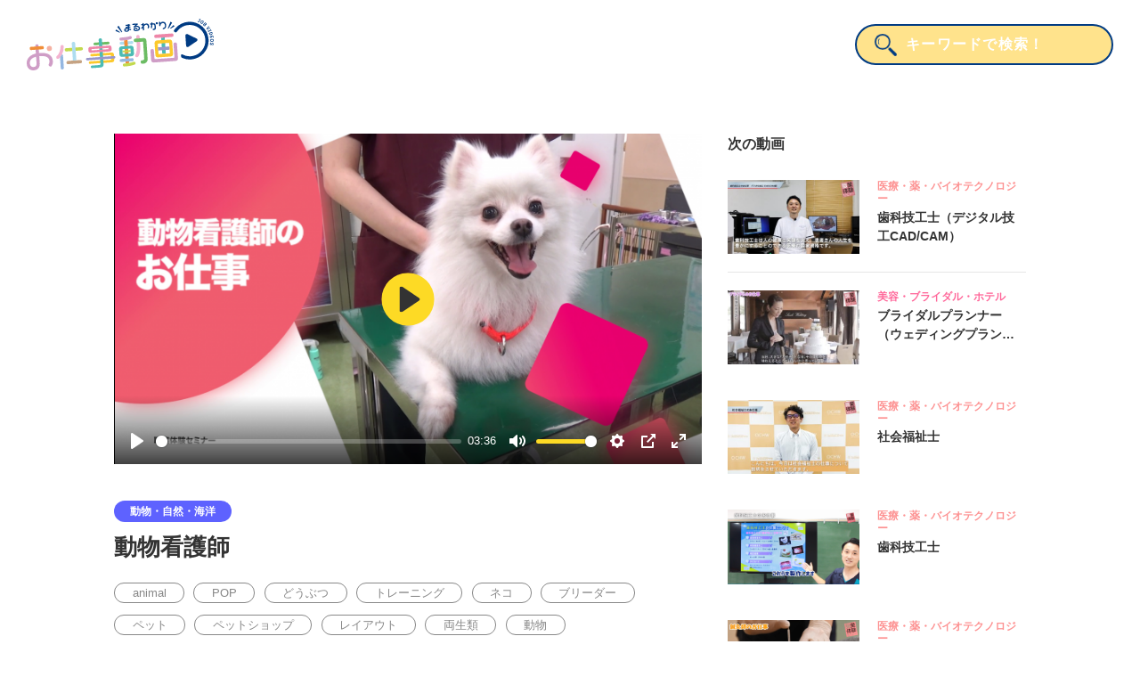

--- FILE ---
content_type: text/html; charset=UTF-8
request_url: https://video.syokutai.jp/709/
body_size: 33498
content:

<!doctype html>
<html class="no-js" lang="ja">

<head>
    <meta charset="utf-8">
    <meta http-equiv="x-ua-compatible" content="ie=edge">
    
    <meta name="description" content="動物看護師│ どんな仕事？この職業を目指すには？そんな疑問を動画でわかりやすく解説！さまざまな仕事が動画で分かる、職業体験サイト【お仕事まるわかり動画】">
    <meta name="Keywords" content="動画,職業,仕事,お仕事まるわかり動画" />
    <meta name="viewport" content="width=device-width, initial-scale=1, shrink-to-fit=no">
    
		<!-- All in One SEO 4.1.4.5 -->
		<title>動物看護師 | 職業のことを動画で知る！【お仕事まるわかり動画】</title>
		<meta name="robots" content="max-image-preview:large" />
		<link rel="canonical" href="https://video.syokutai.jp/709/" />
		<meta property="og:locale" content="ja_JP" />
		<meta property="og:site_name" content="職業のことを動画で知る！【お仕事まるわかり動画】" />
		<meta property="og:type" content="article" />
		<meta property="og:title" content="動物看護師 | 職業のことを動画で知る！【お仕事まるわかり動画】" />
		<meta property="og:url" content="https://video.syokutai.jp/709/" />
		<meta property="og:image" content="https://video.syokutai.jp/wp/wp-content/uploads/2021/10/vlcsnap-2021-10-12-17h44m08s369.png" />
		<meta property="og:image:secure_url" content="https://video.syokutai.jp/wp/wp-content/uploads/2021/10/vlcsnap-2021-10-12-17h44m08s369.png" />
		<meta property="og:image:width" content="1920" />
		<meta property="og:image:height" content="1080" />
		<meta property="article:published_time" content="2024-02-13T06:30:49+00:00" />
		<meta property="article:modified_time" content="2024-02-13T07:21:43+00:00" />
		<meta name="twitter:card" content="summary" />
		<meta name="twitter:domain" content="video.syokutai.jp" />
		<meta name="twitter:title" content="動物看護師 | 職業のことを動画で知る！【お仕事まるわかり動画】" />
		<meta name="twitter:image" content="https://video.syokutai.jp/wp/wp-content/uploads/2021/10/vlcsnap-2021-10-12-17h44m08s369.png" />
		<script type="application/ld+json" class="aioseo-schema">
			{"@context":"https:\/\/schema.org","@graph":[{"@type":"WebSite","@id":"https:\/\/video.syokutai.jp\/#website","url":"https:\/\/video.syokutai.jp\/","name":"\u8077\u696d\u306e\u3053\u3068\u3092\u52d5\u753b\u3067\u77e5\u308b\uff01\u3010\u304a\u4ed5\u4e8b\u307e\u308b\u308f\u304b\u308a\u52d5\u753b\u3011","inLanguage":"ja","publisher":{"@id":"https:\/\/video.syokutai.jp\/#organization"}},{"@type":"Organization","@id":"https:\/\/video.syokutai.jp\/#organization","name":"\u8077\u696d\u306e\u3053\u3068\u3092\u52d5\u753b\u3067\u77e5\u308b\uff01\u3010\u304a\u4ed5\u4e8b\u307e\u308b\u308f\u304b\u308a\u52d5\u753b\u3011","url":"https:\/\/video.syokutai.jp\/"},{"@type":"BreadcrumbList","@id":"https:\/\/video.syokutai.jp\/709\/#breadcrumblist","itemListElement":[{"@type":"ListItem","@id":"https:\/\/video.syokutai.jp\/#listItem","position":1,"item":{"@type":"WebPage","@id":"https:\/\/video.syokutai.jp\/","name":"Home","url":"https:\/\/video.syokutai.jp\/"}}]},{"@type":"Person","@id":"https:\/\/video.syokutai.jp\/author\/editor_syokutai\/#author","url":"https:\/\/video.syokutai.jp\/author\/editor_syokutai\/","name":"editor_syokutai","image":{"@type":"ImageObject","@id":"https:\/\/video.syokutai.jp\/709\/#authorImage","url":"https:\/\/secure.gravatar.com\/avatar\/b642b4217b34b1e8d3bd915fc65c4452?s=96&d=mm&r=g","width":96,"height":96,"caption":"editor_syokutai"}},{"@type":"WebPage","@id":"https:\/\/video.syokutai.jp\/709\/#webpage","url":"https:\/\/video.syokutai.jp\/709\/","name":"\u52d5\u7269\u770b\u8b77\u5e2b | \u8077\u696d\u306e\u3053\u3068\u3092\u52d5\u753b\u3067\u77e5\u308b\uff01\u3010\u304a\u4ed5\u4e8b\u307e\u308b\u308f\u304b\u308a\u52d5\u753b\u3011","inLanguage":"ja","isPartOf":{"@id":"https:\/\/video.syokutai.jp\/#website"},"breadcrumb":{"@id":"https:\/\/video.syokutai.jp\/709\/#breadcrumblist"},"author":"https:\/\/video.syokutai.jp\/author\/editor_syokutai\/#author","creator":"https:\/\/video.syokutai.jp\/author\/editor_syokutai\/#author","image":{"@type":"ImageObject","@id":"https:\/\/video.syokutai.jp\/#mainImage","url":"https:\/\/video.syokutai.jp\/wp\/wp-content\/uploads\/2021\/10\/vlcsnap-2021-10-12-17h44m08s369.png","width":1920,"height":1080},"primaryImageOfPage":{"@id":"https:\/\/video.syokutai.jp\/709\/#mainImage"},"datePublished":"2024-02-13T06:30:49+09:00","dateModified":"2024-02-13T07:21:43+09:00"},{"@type":"Article","@id":"https:\/\/video.syokutai.jp\/709\/#article","name":"\u52d5\u7269\u770b\u8b77\u5e2b | \u8077\u696d\u306e\u3053\u3068\u3092\u52d5\u753b\u3067\u77e5\u308b\uff01\u3010\u304a\u4ed5\u4e8b\u307e\u308b\u308f\u304b\u308a\u52d5\u753b\u3011","inLanguage":"ja","headline":"\u52d5\u7269\u770b\u8b77\u5e2b","author":{"@id":"https:\/\/video.syokutai.jp\/author\/editor_syokutai\/#author"},"publisher":{"@id":"https:\/\/video.syokutai.jp\/#organization"},"datePublished":"2024-02-13T06:30:49+09:00","dateModified":"2024-02-13T07:21:43+09:00","articleSection":"animal, POP, \u3069\u3046\u3076\u3064, \u30c8\u30ec\u30fc\u30cb\u30f3\u30b0, \u30cd\u30b3, \u30d6\u30ea\u30fc\u30c0\u30fc, \u30da\u30c3\u30c8, \u30da\u30c3\u30c8\u30b7\u30e7\u30c3\u30d7, \u30ec\u30a4\u30a2\u30a6\u30c8, \u4e21\u751f\u985e, \u52d5\u7269, \u5927\u962aECO\u52d5\u7269\u6d77\u6d0b\u5c02\u9580\u5b66\u6821, \u5c0f\u52d5\u7269, \u722c\u866b\u985e, \u72ac, \u731b\u79bd\u985e, \u7e41\u6b96, \u98fc\u80b2, \u9b5a\u985e, \u9ce5\u985e, \u52d5\u7269\u30fb\u81ea\u7136\u30fb\u6d77\u6d0b","mainEntityOfPage":{"@id":"https:\/\/video.syokutai.jp\/709\/#webpage"},"isPartOf":{"@id":"https:\/\/video.syokutai.jp\/709\/#webpage"},"image":{"@type":"ImageObject","@id":"https:\/\/video.syokutai.jp\/#articleImage","url":"https:\/\/video.syokutai.jp\/wp\/wp-content\/uploads\/2021\/10\/vlcsnap-2021-10-12-17h44m08s369.png","width":1920,"height":1080}}]}
		</script>
		<!-- All in One SEO -->

<link rel='dns-prefetch' href='//cdnjs.cloudflare.com' />
<link rel='dns-prefetch' href='//s.w.org' />
<link rel="alternate" type="application/rss+xml" title="職業のことを動画で知る！【お仕事まるわかり動画】 &raquo; 動物看護師 のコメントのフィード" href="https://video.syokutai.jp/709/feed/" />
		<script type="text/javascript">
			window._wpemojiSettings = {"baseUrl":"https:\/\/s.w.org\/images\/core\/emoji\/13.1.0\/72x72\/","ext":".png","svgUrl":"https:\/\/s.w.org\/images\/core\/emoji\/13.1.0\/svg\/","svgExt":".svg","source":{"concatemoji":"https:\/\/video.syokutai.jp\/wp\/wp-includes\/js\/wp-emoji-release.min.js?ver=5.8.12"}};
			!function(e,a,t){var n,r,o,i=a.createElement("canvas"),p=i.getContext&&i.getContext("2d");function s(e,t){var a=String.fromCharCode;p.clearRect(0,0,i.width,i.height),p.fillText(a.apply(this,e),0,0);e=i.toDataURL();return p.clearRect(0,0,i.width,i.height),p.fillText(a.apply(this,t),0,0),e===i.toDataURL()}function c(e){var t=a.createElement("script");t.src=e,t.defer=t.type="text/javascript",a.getElementsByTagName("head")[0].appendChild(t)}for(o=Array("flag","emoji"),t.supports={everything:!0,everythingExceptFlag:!0},r=0;r<o.length;r++)t.supports[o[r]]=function(e){if(!p||!p.fillText)return!1;switch(p.textBaseline="top",p.font="600 32px Arial",e){case"flag":return s([127987,65039,8205,9895,65039],[127987,65039,8203,9895,65039])?!1:!s([55356,56826,55356,56819],[55356,56826,8203,55356,56819])&&!s([55356,57332,56128,56423,56128,56418,56128,56421,56128,56430,56128,56423,56128,56447],[55356,57332,8203,56128,56423,8203,56128,56418,8203,56128,56421,8203,56128,56430,8203,56128,56423,8203,56128,56447]);case"emoji":return!s([10084,65039,8205,55357,56613],[10084,65039,8203,55357,56613])}return!1}(o[r]),t.supports.everything=t.supports.everything&&t.supports[o[r]],"flag"!==o[r]&&(t.supports.everythingExceptFlag=t.supports.everythingExceptFlag&&t.supports[o[r]]);t.supports.everythingExceptFlag=t.supports.everythingExceptFlag&&!t.supports.flag,t.DOMReady=!1,t.readyCallback=function(){t.DOMReady=!0},t.supports.everything||(n=function(){t.readyCallback()},a.addEventListener?(a.addEventListener("DOMContentLoaded",n,!1),e.addEventListener("load",n,!1)):(e.attachEvent("onload",n),a.attachEvent("onreadystatechange",function(){"complete"===a.readyState&&t.readyCallback()})),(n=t.source||{}).concatemoji?c(n.concatemoji):n.wpemoji&&n.twemoji&&(c(n.twemoji),c(n.wpemoji)))}(window,document,window._wpemojiSettings);
		</script>
		<style type="text/css">
img.wp-smiley,
img.emoji {
	display: inline !important;
	border: none !important;
	box-shadow: none !important;
	height: 1em !important;
	width: 1em !important;
	margin: 0 .07em !important;
	vertical-align: -0.1em !important;
	background: none !important;
	padding: 0 !important;
}
</style>
	<link rel='stylesheet' id='wp-ulike-css'  href='https://video.syokutai.jp/wp/wp-content/plugins/wp-ulike/assets/css/wp-ulike.min.css?ver=4.5.6' type='text/css' media='all' />
<link rel='stylesheet' id='psy-style-css'  href='https://video.syokutai.jp/wp/wp-content/themes/psyclone_movie_theme_202110/assets/css/default.css?ver=5.8.12' type='text/css' media='all' />
<link rel='stylesheet' id='psy-style-plyr-css'  href='https://video.syokutai.jp/wp/wp-content/themes/psyclone_movie_theme_202110/assets/css/plyr.css?ver=5.8.12' type='text/css' media='all' />
<script type='text/javascript' src='https://video.syokutai.jp/wp/wp-includes/js/jquery/jquery.min.js?ver=3.6.0' id='jquery-core-js'></script>
<script type='text/javascript' src='https://video.syokutai.jp/wp/wp-includes/js/jquery/jquery-migrate.min.js?ver=3.3.2' id='jquery-migrate-js'></script>
<link rel="https://api.w.org/" href="https://video.syokutai.jp/wp-json/" /><link rel="alternate" type="application/json" href="https://video.syokutai.jp/wp-json/wp/v2/posts/709" /><link rel="EditURI" type="application/rsd+xml" title="RSD" href="https://video.syokutai.jp/wp/xmlrpc.php?rsd" />
<link rel="wlwmanifest" type="application/wlwmanifest+xml" href="https://video.syokutai.jp/wp/wp-includes/wlwmanifest.xml" /> 
<meta name="generator" content="WordPress 5.8.12" />
<link rel='shortlink' href='https://video.syokutai.jp/?p=709' />
<link rel="alternate" type="application/json+oembed" href="https://video.syokutai.jp/wp-json/oembed/1.0/embed?url=https%3A%2F%2Fvideo.syokutai.jp%2F709%2F" />
<link rel="alternate" type="text/xml+oembed" href="https://video.syokutai.jp/wp-json/oembed/1.0/embed?url=https%3A%2F%2Fvideo.syokutai.jp%2F709%2F&#038;format=xml" />

    <link rel="stylesheet" href="https://video.syokutai.jp/wp/wp-content/themes/psyclone_movie_theme_202110/common/css/ress.min.css">
    <link rel="stylesheet" href="https://video.syokutai.jp/wp/wp-content/themes/psyclone_movie_theme_202110/common/css/slick.css">
    <link rel="stylesheet" href="https://video.syokutai.jp/wp/wp-content/themes/psyclone_movie_theme_202110/common/css/main.css">
    <link rel="stylesheet" href="/common/css/plyr-customize.css">

<!-- Google Tag Manager BSC20240326 -->
<script>(function(w,d,s,l,i){w[l]=w[l]||[];w[l].push({'gtm.start':
new Date().getTime(),event:'gtm.js'});var f=d.getElementsByTagName(s)[0],
j=d.createElement(s),dl=l!='dataLayer'?'&l='+l:'';j.async=true;j.src=
'https://www.googletagmanager.com/gtm.js?id='+i+dl;f.parentNode.insertBefore(j,f);
})(window,document,'script','dataLayer','GTM-M4M8RS8K');</script>
<!-- End Google Tag Manager -->
<style>
    .movie-box .view-info { display: none !important; }
    .movie-block .view-count { display: none !important; }
    .like-box { display: none !important; }
    .movie-list .view-box { display: none !important; }
    .wpulike { display: none !important; }
</style>
</head>

<body class="v-page">
<!-- Google Tag Manager (noscript) BSC20240326 -->
<noscript><iframe src="https://www.googletagmanager.com/ns.html?id=GTM-M4M8RS8K"
height="0" width="0" style="display:none;visibility:hidden"></iframe></noscript>
<!-- End Google Tag Manager (noscript) -->

    <header>
        <h1 class="header-logo"><a href="https://video.syokutai.jp/"><img
                    src="https://video.syokutai.jp/wp/wp-content/themes/psyclone_movie_theme_202110/common/img/share/header-logo.svg"
                    alt="お仕事丸わかり動画"></a></h1>
        <span class="sp-close-btn"></span>
        <div class="search-box">
            <form class="search" action="https://video.syokutai.jp" method="get">
    <button type="submit" class="sbtn" value=""><img src="/common/img/share/icon-loupe.png" alt=""><img
            src="/common/img/share/icon-loupe-on.png" alt="" class="on"></button>
    <input class="sbox" type="text" name="s" placeholder="キーワードで検索！" value="" />
</form>
        </div>
        <div class="bg sp"></div>
    </header>
<div class="main">
    <div class="wrap">
                        <div class="main-cont nature">
            <div class="movie-block block">
                <div class="movie-box">
                    <video poster="https://video.syokutai.jp/wp/wp-content/uploads/2021/10/vlcsnap-2021-10-12-17h44m08s369-750x422.png" controls crossorigin id="video_player">
                        <source src="https://video.syokutai.jp/wp/wp-content/uploads/2021/10/f1ed9b0aa4b3230b846cd988fd0d6435.mp4" type="video/mp4">
                        <a href="https://video.syokutai.jp/wp/wp-content/uploads/2021/10/f1ed9b0aa4b3230b846cd988fd0d6435.mp4">Download</a>
                    </video>
                </div>
                <div class="info-box">
                    <p class="label">
                        動物・自然・海洋                    </p>
                    <h2 class="movie-ttl">動物看護師</h2>
                    <ul class="tag-list"><li><a href="https://video.syokutai.jp/tag/animal/" rel="tag">animal</a></li><li><a href="https://video.syokutai.jp/tag/pop/" rel="tag">POP</a></li><li><a href="https://video.syokutai.jp/tag/%e3%81%a9%e3%81%86%e3%81%b6%e3%81%a4/" rel="tag">どうぶつ</a></li><li><a href="https://video.syokutai.jp/tag/%e3%83%88%e3%83%ac%e3%83%bc%e3%83%8b%e3%83%b3%e3%82%b0/" rel="tag">トレーニング</a></li><li><a href="https://video.syokutai.jp/tag/%e3%83%8d%e3%82%b3/" rel="tag">ネコ</a></li><li><a href="https://video.syokutai.jp/tag/%e3%83%96%e3%83%aa%e3%83%bc%e3%83%80%e3%83%bc/" rel="tag">ブリーダー</a></li><li><a href="https://video.syokutai.jp/tag/%e3%83%9a%e3%83%83%e3%83%88/" rel="tag">ペット</a></li><li><a href="https://video.syokutai.jp/tag/%e3%83%9a%e3%83%83%e3%83%88%e3%82%b7%e3%83%a7%e3%83%83%e3%83%97/" rel="tag">ペットショップ</a></li><li><a href="https://video.syokutai.jp/tag/%e3%83%ac%e3%82%a4%e3%82%a2%e3%82%a6%e3%83%88/" rel="tag">レイアウト</a></li><li><a href="https://video.syokutai.jp/tag/%e4%b8%a1%e7%94%9f%e9%a1%9e/" rel="tag">両生類</a></li><li><a href="https://video.syokutai.jp/tag/%e5%8b%95%e7%89%a9/" rel="tag">動物</a></li><li><a href="https://video.syokutai.jp/tag/%e5%a4%a7%e9%98%aaeco%e5%8b%95%e7%89%a9%e6%b5%b7%e6%b4%8b%e5%b0%82%e9%96%80%e5%ad%a6%e6%a0%a1/" rel="tag">大阪ECO動物海洋専門学校</a></li><li><a href="https://video.syokutai.jp/tag/%e5%b0%8f%e5%8b%95%e7%89%a9/" rel="tag">小動物</a></li><li><a href="https://video.syokutai.jp/tag/%e7%88%ac%e8%99%ab%e9%a1%9e/" rel="tag">爬虫類</a></li><li><a href="https://video.syokutai.jp/tag/%e7%8a%ac/" rel="tag">犬</a></li><li><a href="https://video.syokutai.jp/tag/%e7%8c%9b%e7%a6%bd%e9%a1%9e/" rel="tag">猛禽類</a></li><li><a href="https://video.syokutai.jp/tag/%e7%b9%81%e6%ae%96/" rel="tag">繁殖</a></li><li><a href="https://video.syokutai.jp/tag/%e9%a3%bc%e8%82%b2/" rel="tag">飼育</a></li><li><a href="https://video.syokutai.jp/tag/%e9%ad%9a%e9%a1%9e/" rel="tag">魚類</a></li><li><a href="https://video.syokutai.jp/tag/%e9%b3%a5%e9%a1%9e/" rel="tag">鳥類</a></li></ul>                    <div class="info-detail">
                        <div class="view-info">
                            <p class="view-count"><img src="/common/img/movie/v/123456789/icon-watch.svg" alt=""><span
                                    class="view">374</span> VIEW</p>
                            <p class="date"><img src="/common/img/movie/v/123456789/icon-time.svg"
                                    alt="">2024/02/13                            </p>
                        </div>
                        <div class="like-box">
                            		<div class="wpulike wpulike-default " ><div class="wp_ulike_general_class wp_ulike_is_not_liked"><button type="button"
					aria-label="いいねボタン"
					data-ulike-id="709"
					data-ulike-nonce="6a4b1c10b7"
					data-ulike-type="post"
					data-ulike-template="wpulike-default"
					data-ulike-display-likers=""
					data-ulike-likers-style="popover"
					class="wp_ulike_btn wp_ulike_put_image wp_post_btn_709"></button><span class="count-box wp_ulike_counter_up" data-ulike-counter-value="+11"></span>			</div></div>
	                        </div>
                        <div class="sns-box">
                            <p class="fb-btn"><a
                                    href="https://www.facebook.com/sharer/sharer.php?u=https://video.syokutai.jp/709/"
                                    target="_blank" rel="nofollow noopener noreferrer"><img
                                        src="/common/img/share/icon-fb.svg" alt=""><span>シェア</span></a>
                            </p>
                            <p class="twitter-btn"><a
                                    href="https://twitter.com/intent/tweet?text=動物看護師 │ 職業のことを動画で知る！【お仕事まるわかり動画】&url=https://video.syokutai.jp/709/"
                                    target="_blank" rel="nofollow noopener noreferrer"><img
                                        src="/common/img/share/icon-twitter.svg" alt=""><span>ツイート</span></a></p>
                        </div>
                    </div>
                </div>
                <div class="detail-txt">
                    <h2>動物たちの命と健康を守り、飼い主様に寄りそう動物看護師のお仕事</h2>
<p>動物看護師とは、獣医師の診療のサポートや、手術助手などの看護にまつわる仕事はもちろん、飼い主さんへの栄養管理やしつけのアドバイス、病院内の衛生管理や受付業務など幅広いお仕事を通して、動物たちと飼い主さんを支えるお仕事です。<br />
今後ますます動物病院の重要性が増し、動物看護師の活躍が見込まれることから、「愛玩動物看護師法」が制定され、国家資格として定められることが決まりました。</p>
		<div class="wpulike wpulike-default " ><div class="wp_ulike_general_class wp_ulike_is_not_liked"><button type="button"
					aria-label="いいねボタン"
					data-ulike-id="709"
					data-ulike-nonce="6a4b1c10b7"
					data-ulike-type="post"
					data-ulike-template="wpulike-default"
					data-ulike-display-likers=""
					data-ulike-likers-style="popover"
					class="wp_ulike_btn wp_ulike_put_image wp_post_btn_709"></button><span class="count-box wp_ulike_counter_up" data-ulike-counter-value="+11"></span>			</div></div>
	                </div>


            </div><!-- /.movie-block block -->
            <div class="school-info-block">
                                            </div><!-- /.school-link-block block -->
        </div><!-- /.main-cont beauty-bridal -->
        <div class="other-cont">
    <h3>次の動画</h3>
        <ul class="movie-list">
                        <li class="medical">
            <a href="https://video.syokutai.jp/611/">
                <div class="thumb-box">
                    <img width="400" height="225" src="https://video.syokutai.jp/wp/wp-content/uploads/2021/09/bd399dd72fe1e0d82fcd61ca82509297-400x225.jpg" class="attachment-thumbnail size-thumbnail wp-post-image" alt="" loading="lazy" srcset="https://video.syokutai.jp/wp/wp-content/uploads/2021/09/bd399dd72fe1e0d82fcd61ca82509297-400x225.jpg 400w, https://video.syokutai.jp/wp/wp-content/uploads/2021/09/bd399dd72fe1e0d82fcd61ca82509297-750x422.jpg 750w, https://video.syokutai.jp/wp/wp-content/uploads/2021/09/bd399dd72fe1e0d82fcd61ca82509297-900x506.jpg 900w, https://video.syokutai.jp/wp/wp-content/uploads/2021/09/bd399dd72fe1e0d82fcd61ca82509297-768x432.jpg 768w, https://video.syokutai.jp/wp/wp-content/uploads/2021/09/bd399dd72fe1e0d82fcd61ca82509297-670x376.jpg 670w, https://video.syokutai.jp/wp/wp-content/uploads/2021/09/bd399dd72fe1e0d82fcd61ca82509297-296x166.jpg 296w, https://video.syokutai.jp/wp/wp-content/uploads/2021/09/bd399dd72fe1e0d82fcd61ca82509297-1536x864.jpg 1536w, https://video.syokutai.jp/wp/wp-content/uploads/2021/09/bd399dd72fe1e0d82fcd61ca82509297.jpg 1920w" sizes="(max-width: 400px) 100vw, 400px" />                </div>
                <div class="txt-box">
                    <p class="txt-label">医療・薬・バイオテクノロジー</p>
                    <h4 class="movie-ttl">歯科技工士（デジタル技工CAD/CAM）</h4>
                    <p class="view-box"><span class="view">382</span>VIEW</p>
                </div>
            </a>
        </li>
                        <li class="beauty-bridal">
            <a href="https://video.syokutai.jp/142/">
                <div class="thumb-box">
                    <img width="400" height="223" src="https://video.syokutai.jp/wp/wp-content/uploads/2020/10/e0ee23b8b3438736bdf8dfb389ed406f-400x223.jpg" class="attachment-thumbnail size-thumbnail wp-post-image" alt="" loading="lazy" srcset="https://video.syokutai.jp/wp/wp-content/uploads/2020/10/e0ee23b8b3438736bdf8dfb389ed406f-400x223.jpg 400w, https://video.syokutai.jp/wp/wp-content/uploads/2020/10/e0ee23b8b3438736bdf8dfb389ed406f-750x418.jpg 750w, https://video.syokutai.jp/wp/wp-content/uploads/2020/10/e0ee23b8b3438736bdf8dfb389ed406f-900x502.jpg 900w, https://video.syokutai.jp/wp/wp-content/uploads/2020/10/e0ee23b8b3438736bdf8dfb389ed406f-768x428.jpg 768w, https://video.syokutai.jp/wp/wp-content/uploads/2020/10/e0ee23b8b3438736bdf8dfb389ed406f-670x376.jpg 670w, https://video.syokutai.jp/wp/wp-content/uploads/2020/10/e0ee23b8b3438736bdf8dfb389ed406f-296x166.jpg 296w, https://video.syokutai.jp/wp/wp-content/uploads/2020/10/e0ee23b8b3438736bdf8dfb389ed406f.jpg 1125w" sizes="(max-width: 400px) 100vw, 400px" />                </div>
                <div class="txt-box">
                    <p class="txt-label">美容・ブライダル・ホテル</p>
                    <h4 class="movie-ttl">ブライダルプランナー（ウェディングプランナー）</h4>
                    <p class="view-box"><span class="view">94</span>VIEW</p>
                </div>
            </a>
        </li>
                        <li class="medical">
            <a href="https://video.syokutai.jp/629/">
                <div class="thumb-box">
                    <img width="400" height="225" src="https://video.syokutai.jp/wp/wp-content/uploads/2021/10/9af82adc569ff6b53fb695370f51ed79-400x225.jpg" class="attachment-thumbnail size-thumbnail wp-post-image" alt="" loading="lazy" srcset="https://video.syokutai.jp/wp/wp-content/uploads/2021/10/9af82adc569ff6b53fb695370f51ed79-400x225.jpg 400w, https://video.syokutai.jp/wp/wp-content/uploads/2021/10/9af82adc569ff6b53fb695370f51ed79-750x422.jpg 750w, https://video.syokutai.jp/wp/wp-content/uploads/2021/10/9af82adc569ff6b53fb695370f51ed79-900x506.jpg 900w, https://video.syokutai.jp/wp/wp-content/uploads/2021/10/9af82adc569ff6b53fb695370f51ed79-768x432.jpg 768w, https://video.syokutai.jp/wp/wp-content/uploads/2021/10/9af82adc569ff6b53fb695370f51ed79-670x376.jpg 670w, https://video.syokutai.jp/wp/wp-content/uploads/2021/10/9af82adc569ff6b53fb695370f51ed79-296x166.jpg 296w, https://video.syokutai.jp/wp/wp-content/uploads/2021/10/9af82adc569ff6b53fb695370f51ed79.jpg 1280w" sizes="(max-width: 400px) 100vw, 400px" />                </div>
                <div class="txt-box">
                    <p class="txt-label">医療・薬・バイオテクノロジー</p>
                    <h4 class="movie-ttl">社会福祉士</h4>
                    <p class="view-box"><span class="view">117</span>VIEW</p>
                </div>
            </a>
        </li>
                        <li class="medical">
            <a href="https://video.syokutai.jp/269/">
                <div class="thumb-box">
                    <img width="400" height="226" src="https://video.syokutai.jp/wp/wp-content/uploads/2020/10/0612ea329dc2fce66ace0dc0a131422a-400x226.png" class="attachment-thumbnail size-thumbnail wp-post-image" alt="" loading="lazy" srcset="https://video.syokutai.jp/wp/wp-content/uploads/2020/10/0612ea329dc2fce66ace0dc0a131422a-400x226.png 400w, https://video.syokutai.jp/wp/wp-content/uploads/2020/10/0612ea329dc2fce66ace0dc0a131422a-750x424.png 750w, https://video.syokutai.jp/wp/wp-content/uploads/2020/10/0612ea329dc2fce66ace0dc0a131422a-900x508.png 900w, https://video.syokutai.jp/wp/wp-content/uploads/2020/10/0612ea329dc2fce66ace0dc0a131422a-768x434.png 768w, https://video.syokutai.jp/wp/wp-content/uploads/2020/10/0612ea329dc2fce66ace0dc0a131422a-296x166.png 296w, https://video.syokutai.jp/wp/wp-content/uploads/2020/10/0612ea329dc2fce66ace0dc0a131422a-1536x867.png 1536w, https://video.syokutai.jp/wp/wp-content/uploads/2020/10/0612ea329dc2fce66ace0dc0a131422a.png 1778w" sizes="(max-width: 400px) 100vw, 400px" />                </div>
                <div class="txt-box">
                    <p class="txt-label">医療・薬・バイオテクノロジー</p>
                    <h4 class="movie-ttl">歯科技工士</h4>
                    <p class="view-box"><span class="view">104</span>VIEW</p>
                </div>
            </a>
        </li>
                        <li class="medical">
            <a href="https://video.syokutai.jp/255/">
                <div class="thumb-box">
                    <img width="400" height="225" src="https://video.syokutai.jp/wp/wp-content/uploads/2020/10/56bc937e2f0926c42d9405604dfeb65e-400x225.png" class="attachment-thumbnail size-thumbnail wp-post-image" alt="" loading="lazy" srcset="https://video.syokutai.jp/wp/wp-content/uploads/2020/10/56bc937e2f0926c42d9405604dfeb65e-400x225.png 400w, https://video.syokutai.jp/wp/wp-content/uploads/2020/10/56bc937e2f0926c42d9405604dfeb65e-750x422.png 750w, https://video.syokutai.jp/wp/wp-content/uploads/2020/10/56bc937e2f0926c42d9405604dfeb65e-900x506.png 900w, https://video.syokutai.jp/wp/wp-content/uploads/2020/10/56bc937e2f0926c42d9405604dfeb65e-768x432.png 768w, https://video.syokutai.jp/wp/wp-content/uploads/2020/10/56bc937e2f0926c42d9405604dfeb65e-670x376.png 670w, https://video.syokutai.jp/wp/wp-content/uploads/2020/10/56bc937e2f0926c42d9405604dfeb65e-296x166.png 296w, https://video.syokutai.jp/wp/wp-content/uploads/2020/10/56bc937e2f0926c42d9405604dfeb65e.png 1361w" sizes="(max-width: 400px) 100vw, 400px" />                </div>
                <div class="txt-box">
                    <p class="txt-label">医療・薬・バイオテクノロジー</p>
                    <h4 class="movie-ttl">鍼灸師</h4>
                    <p class="view-box"><span class="view">141</span>VIEW</p>
                </div>
            </a>
        </li>
                        <li class="music-dance">
            <a href="https://video.syokutai.jp/723/">
                <div class="thumb-box">
                    <img width="400" height="225" src="https://video.syokutai.jp/wp/wp-content/uploads/2021/10/303b559a21940e386baa75459877b5d1-400x225.png" class="attachment-thumbnail size-thumbnail wp-post-image" alt="" loading="lazy" srcset="https://video.syokutai.jp/wp/wp-content/uploads/2021/10/303b559a21940e386baa75459877b5d1-400x225.png 400w, https://video.syokutai.jp/wp/wp-content/uploads/2021/10/303b559a21940e386baa75459877b5d1-750x422.png 750w, https://video.syokutai.jp/wp/wp-content/uploads/2021/10/303b559a21940e386baa75459877b5d1-900x506.png 900w, https://video.syokutai.jp/wp/wp-content/uploads/2021/10/303b559a21940e386baa75459877b5d1-768x432.png 768w, https://video.syokutai.jp/wp/wp-content/uploads/2021/10/303b559a21940e386baa75459877b5d1-670x376.png 670w, https://video.syokutai.jp/wp/wp-content/uploads/2021/10/303b559a21940e386baa75459877b5d1-296x166.png 296w, https://video.syokutai.jp/wp/wp-content/uploads/2021/10/303b559a21940e386baa75459877b5d1-1536x864.png 1536w, https://video.syokutai.jp/wp/wp-content/uploads/2021/10/303b559a21940e386baa75459877b5d1.png 1920w" sizes="(max-width: 400px) 100vw, 400px" />                </div>
                <div class="txt-box">
                    <p class="txt-label">音楽・ダンス・舞台・イベント</p>
                    <h4 class="movie-ttl">ギタリスト</h4>
                    <p class="view-box"><span class="view">120</span>VIEW</p>
                </div>
            </a>
        </li>
                        <li class="sport">
            <a href="https://video.syokutai.jp/172/">
                <div class="thumb-box">
                    <img width="400" height="225" src="https://video.syokutai.jp/wp/wp-content/uploads/2020/10/fbb699e80cf73c640edc6a584d54bda0-400x225.jpg" class="attachment-thumbnail size-thumbnail wp-post-image" alt="" loading="lazy" srcset="https://video.syokutai.jp/wp/wp-content/uploads/2020/10/fbb699e80cf73c640edc6a584d54bda0-400x225.jpg 400w, https://video.syokutai.jp/wp/wp-content/uploads/2020/10/fbb699e80cf73c640edc6a584d54bda0-750x422.jpg 750w, https://video.syokutai.jp/wp/wp-content/uploads/2020/10/fbb699e80cf73c640edc6a584d54bda0-900x506.jpg 900w, https://video.syokutai.jp/wp/wp-content/uploads/2020/10/fbb699e80cf73c640edc6a584d54bda0-768x432.jpg 768w, https://video.syokutai.jp/wp/wp-content/uploads/2020/10/fbb699e80cf73c640edc6a584d54bda0-670x376.jpg 670w, https://video.syokutai.jp/wp/wp-content/uploads/2020/10/fbb699e80cf73c640edc6a584d54bda0-296x166.jpg 296w, https://video.syokutai.jp/wp/wp-content/uploads/2020/10/fbb699e80cf73c640edc6a584d54bda0.jpg 960w" sizes="(max-width: 400px) 100vw, 400px" />                </div>
                <div class="txt-box">
                    <p class="txt-label">スポーツ・リハビリ</p>
                    <h4 class="movie-ttl">言語聴覚士</h4>
                    <p class="view-box"><span class="view">152</span>VIEW</p>
                </div>
            </a>
        </li>
            </ul>
    
</div><!-- /.next-cont -->
            </div>
</div>
<footer>
    <div class="wrap">
        <ul class="group-link">
            <li><a href="http://www.jikeigroup.net/" class="blank" rel="noopener">滋慶学園グループ</a></li>
        </ul>
        <p class="footer-logo"><a href="/"><img
                    src="https://video.syokutai.jp/wp/wp-content/themes/psyclone_movie_theme_202110/common/img/share/footer-logo.png" alt="お仕事丸わかり動画"
                    width="224" height="72"></a></p>
        <p class="copyright">Copyright &copy; Shokugyo taiken net. All Rights Reserved.</p>
    </div>
</footer>
<script src="https://video.syokutai.jp/wp/wp-content/themes/psyclone_movie_theme_202110/common/js/vendor/modernizr-3.6.0.min.js"></script>
<script src="https://video.syokutai.jp/wp/wp-content/themes/psyclone_movie_theme_202110/common/js/vendor/jquery-3.3.1.min.js"></script>
<script src="https://video.syokutai.jp/wp/wp-content/themes/psyclone_movie_theme_202110/common/js/vendor/slick.min.js"></script>
<script src="https://video.syokutai.jp/wp/wp-content/themes/psyclone_movie_theme_202110/common/js/main.js"></script>

<script type='text/javascript' id='wp_ulike-js-extra'>
/* <![CDATA[ */
var wp_ulike_params = {"ajax_url":"https:\/\/video.syokutai.jp\/wp\/wp-admin\/admin-ajax.php","notifications":"1"};
/* ]]> */
</script>
<script type='text/javascript' src='https://video.syokutai.jp/wp/wp-content/plugins/wp-ulike/assets/js/wp-ulike.min.js?ver=4.5.6' id='wp_ulike-js'></script>
<script type='text/javascript' src='https://cdnjs.cloudflare.com/ajax/libs/plyr/3.6.8/plyr.min.js?ver=5.8.12' id='plyr-js'></script>
<script type='text/javascript' src='https://video.syokutai.jp/wp/wp-includes/js/dist/vendor/moment.min.js?ver=2.29.1' id='moment-js'></script>
<script type='text/javascript' id='moment-js-after'>
moment.updateLocale( 'ja', {"months":["1\u6708","2\u6708","3\u6708","4\u6708","5\u6708","6\u6708","7\u6708","8\u6708","9\u6708","10\u6708","11\u6708","12\u6708"],"monthsShort":["1\u6708","2\u6708","3\u6708","4\u6708","5\u6708","6\u6708","7\u6708","8\u6708","9\u6708","10\u6708","11\u6708","12\u6708"],"weekdays":["\u65e5\u66dc\u65e5","\u6708\u66dc\u65e5","\u706b\u66dc\u65e5","\u6c34\u66dc\u65e5","\u6728\u66dc\u65e5","\u91d1\u66dc\u65e5","\u571f\u66dc\u65e5"],"weekdaysShort":["\u65e5","\u6708","\u706b","\u6c34","\u6728","\u91d1","\u571f"],"week":{"dow":1},"longDateFormat":{"LT":"g:i A","LTS":null,"L":null,"LL":"Y\u5e74n\u6708j\u65e5","LLL":"Y\u5e74n\u6708j\u65e5 g:i A","LLLL":null}} );
</script>
<script type='text/javascript' src='https://video.syokutai.jp/wp/wp-content/themes/psyclone_movie_theme_202110/assets/js/default.js?ver=5.8.12' id='psy_default-js'></script>
<script type='text/javascript' src='https://video.syokutai.jp/wp/wp-includes/js/wp-embed.min.js?ver=5.8.12' id='wp-embed-js'></script>

</body>

</html>
<script>
jQuery().ready(function($) {
    player = new Plyr('#video_player');
});
</script>


--- FILE ---
content_type: text/css
request_url: https://video.syokutai.jp/wp/wp-content/themes/psyclone_movie_theme_202110/assets/css/default.css?ver=5.8.12
body_size: 271
content:
@charset 'UTF-8';
/*
.img-box .inner {
    position: relative;
    overflow: hidden;
}
.img-box .inner:before {
    content: "";
    display: block;
    padding-top: 62.6%;
}
.img-box .inner img {
    position: absolute;
    top: 0;
    visibility: hidden;
}
.img-box .inner img.active {
    visibility: visible;
}

.img-box .inner img:first-child {
    z-index: 10;
}
*/


--- FILE ---
content_type: text/css
request_url: https://video.syokutai.jp/wp/wp-content/themes/psyclone_movie_theme_202110/common/css/main.css
body_size: 41754
content:
/*! HTML5 Boilerplate v6.1.0 | MIT License | https://html5boilerplate.com/ */@import url("https://fonts.googleapis.com/css2?family=Quicksand:wght@400;500;700&display=swap");html{color:#222;font-size:1em;line-height:1.4}::-moz-selection,::selection{background:#b3d4fc;text-shadow:none}hr{display:block;height:1px;border:0;border-top:1px solid #ccc;margin:1em 0;padding:0}audio,canvas,iframe,img,svg,video{vertical-align:middle}fieldset{border:0;margin:0;padding:0}textarea{resize:vertical}.browserupgrade{margin:0.2em 0;background:#ccc;color:#000;padding:0.2em 0}*,*::before,*::after{box-sizing:border-box}html{font-size:62.5%}body{margin:0;font-family:-apple-system, BlinkMacSystemFont, "Yu Gothic", YuGothic, Verdana, Meiryo, sans-serif;font-size:14px;font-size:1.4rem;line-height:1.8;font-feature-settings:'palt' 1}body.pkna{font-feature-settings:'pkna' 1;letter-spacing:normal !important}@media all and (-ms-high-contrast: none){body{font-family:Verdana, Meiryo, sans-serif}}@media all and (-ms-high-contrast: active){body{font-family:Verdana, Meiryo, sans-serif}}h1,h2,h3,h4,h5,h6,p,dl{margin:0}h1,h2,h3,h4,h5,h6{line-height:1.4}dd{margin-left:0}a{color:inherit;text-decoration:none}a:focus{border:0;outline:0}ul,ol{margin:0;padding-left:0}ul li,ol li{list-style:none}img{max-width:100%;height:auto}button,input,select,textarea{font-family:inherit;font-size:100%}.hidden{display:none !important}.visuallyhidden{border:0;clip:rect(0 0 0 0);height:1px;margin:-1px;overflow:hidden;padding:0;position:absolute;width:1px;white-space:nowrap}.visuallyhidden.focusable:active,.visuallyhidden.focusable:focus{clip:auto;height:auto;margin:0;overflow:visible;position:static;width:auto;white-space:inherit}.invisible{visibility:hidden}.clearfix:before{content:" ";display:table}.clearfix:after{content:" ";display:table;clear:both}body{color:#333}.wrap{margin:0 auto;width:85.3333333333%;max-width:1024px}.sp{display:none}.ib{display:inline-block}.blank::after,.blank-b::after{content:"";display:inline-block;margin-left:.5em;width:11px;height:10px}.blank::after{background:url(../img/share/icon-blank.png) center center/contain no-repeat}.blank-b::after{background:url(../img/share/icon-blank-black.png) center center/contain no-repeat}.align-right{text-align:right}.block-ttl01{margin-bottom:1em;padding:.8em 1em .7em;font-size:26px;line-height:1.2;border-left:0.384em solid #fdda25;background:#f3f3f3}.block-ttl02{margin-bottom:1em;padding:.9em 0 .7em;font-size:22px;line-height:1.2;border-bottom:1px solid}.block-ttl03{margin-bottom:1.75em;padding:.225em 1em .225em;font-size:20px;border-left:0.5em solid #fdda25}.search{display:flex;align-items:center;background:#ffe38c;border:2px solid #003b83;border-radius:25px;overflow:hidden}.sbtn{position:relative;z-index:1;display:inline-block}.sbtn img{transition:all .4s ease}.sbtn img.on{display:none}.sbtn:hover img{display:none}.sbtn:hover img.on{display:inline-block}.sbox[type="text"]{font-size:16px;font-weight:700;letter-spacing:.08em;outline:0;border:none}.sbox[type="text"]::-webkit-input-placeholder{color:#fff}.sbox[type="text"]:-ms-input-placeholder{color:#fff}.sbox[type="text"]::placeholder{color:#fff}.label{display:inline-block;margin-bottom:.7em;padding:.5em 1.5em;font-size:.857em;font-weight:bold;color:#fff;line-height:1;border-radius:1em}.txt-label{font-size:.857em;font-weight:bold}.medical .label{background:#fd9292}.medical .txt-label{color:#fd9292}.sport .label{background:#92cf00}.sport .txt-label{color:#92cf00}.beauty-bridal .label{background:#f69}.beauty-bridal .txt-label{color:#f69}.cooking .label{background:#f91}.cooking .txt-label{color:#f91}.music-dance .label{background:#e70800}.music-dance .txt-label{color:#e70800}.it-design .label{background:#6b9fff}.it-design .txt-label{color:#6b9fff}.care .label{background:#b49664}.care .txt-label{color:#b49664}.nature .label{background:#5e62ff}.nature .txt-label{color:#5e62ff}.architecture-interior .label{background:#b3b340}.architecture-interior .txt-label{color:#b3b340}.sightseeing .label{background:#69c}.sightseeing .txt-label{color:#69c}header{display:flex;justify-content:space-between;align-items:center;padding:0 30px;height:100px}header .search-box{width:290px;height:46px}header .search{width:100%;height:100%}header .sbtn{margin:0 10px 0 20px;width:25px}header .sbox{width:calc(100% - 70px)}.header-logo{display:block;width:210px;line-height:1}.header-logo a{display:block;transition:all .4s ease}.header-logo a:hover{opacity:.7}footer{padding:30px 0 23px;color:#fff;text-align:center;background:#003b83}footer .group-link{display:flex;flex-wrap:wrap;justify-content:center;margin-bottom:25px;padding-bottom:25px;border-bottom:1px solid}footer .group-link li{margin:0 1.953125%}footer .group-link .icon{margin-left:.5em}footer .group-link a{color:#fff;border-bottom:1px solid transparent;transition:all .4s ease}footer .group-link a:hover{border-bottom-color:#fff}footer .copyright{font-size:12px;line-height:1}.footer-logo{margin:0 auto 22px;width:25.390625%;min-width:220px;transition:all .4s ease}.footer-logo:hover{opacity:.7}.wpulike .wp_ulike_btn,.wpulike-default .wp_ulike_btn{transition:all .4s ease}.wpulike .wp_ulike_btn:hover,.wpulike .wp_ulike_btn:focus,.wpulike-default .wp_ulike_btn:hover,.wpulike-default .wp_ulike_btn:focus{background:rgba(255,0,0,0.2);box-shadow:0 0 4px rgba(255,0,0,0.2) inset}.wpulike{position:relative;padding:0 !important}.wpulike .wp_ulike_btn{position:relative;display:inline-block;margin-right:.4em;padding:5px 10px 4px 6px;width:75px;height:24px;min-height:24px;font-size:12px;font-weight:bold;color:#333;background:#eee;border-radius:3px;transition:all .4s ease;cursor:pointer}.wpulike .wp_ulike_btn:hover,.wpulike .wp_ulike_btn.wp_ulike_click_is_disabled{background-color:rgba(255,0,0,0.2);box-shadow:0 0 4px rgba(255,0,0,0.2) inset}.wpulike .wp_ulike_general_class{display:inline-flex;align-items:center}.wpulike-default .wp_ulike_put_image::before,.wpulike-default .wp_ulike_put_image::after{position:absolute;top:50%;transform:translateY(-50%)}.wpulike-default .wp_ulike_put_image::before{content:"";left:6px;width:16px;height:15px;background:url(../img/share/icon-heart.png) center center/contain no-repeat}.wpulike-default .wp_ulike_put_image::after{content:"いいね";left:auto;right:10px;width:3em !important;font-size:12px;font-weight:bold;line-height:15px;background:none !important}.wpulike-default .count-box{margin:0 !important;padding:0 !important;font-size:1em !important;color:#888 !important;line-height:1 !important;background-color:#eee !important;box-shadow:none !important}.wpulike-default .count-box::before{content:none !important}@media (min-width: 768px){a[href^="tel:"]{pointer-events:none}}@media screen and (max-width: 768px){header{padding:0 3.90625%;height:80px}header .search-box{width:47.265625%}.header-logo{width:21.875%}.wrap{width:89.3333333333%}}@media screen and (max-width: 640px){.sp{display:block}.no-scroll{height:100vh;overflow-y:hidden}.block-ttl01{font-size:22px}.block-ttl02{font-size:18px}.block-ttl03{font-size:16px}header{position:relative;height:16vw}header .search-box{position:absolute;top:50%;right:2.6666666667vw;width:10.6666666667vw;height:10.6666666667vw;transform:translateY(-50%)}header .search-box::before{content:"";position:absolute;top:50%;left:50%;width:4.4vw;height:4.5333333333vw;background:url(../img/share/icon-loupe.png) center center/contain no-repeat;transform:translate(-50%, -50%)}header .search{border-radius:100%}header .sbtn,header .sbox{display:none}header.close .bg{position:absolute;top:0;left:0;z-index:2;display:block;width:100vw;height:100vh;background:rgba(0,0,0,0.5)}header.close .sp-close-btn{position:absolute;left:5.3333333333%;z-index:4;display:inline-block;width:6vw;height:6vw}header.close .sp-close-btn::before,header.close .sp-close-btn::after{content:"";position:absolute;top:50%;left:50%;width:6.9333333333vw;height:3px;background:#fff}header.close .sp-close-btn::before{transform:translate(-50%, -50%) rotate(-45deg)}header.close .sp-close-btn::after{transform:translate(-50%, -50%) rotate(45deg)}header.close .search-box{right:0;z-index:3;display:flex;flex-direction:row-reverse;align-items:center;width:100%;height:16vw;background:#7f7f7f}header.close .search-box::before{content:none}header.close .search-box .search{margin-right:2.6666666667%;width:80%;height:10.6666666667vw;border-radius:40px}header.close .search-box .sbtn,header.close .search-box .sbox{display:inline-block}header.close .search-box .sbtn{margin:0 5%}header.close .search-box .sbox{width:76.6666666667%}.header-logo{margin:0 auto;width:34.6666666667%}footer{padding:1.8em 0 2.7}footer .group-link{margin-bottom:1.8em}footer .group-link li{margin:0 3.3582089552% 0.75em}.footer-logo{margin:0 auto 3.7333333333vw;width:54.9253731343%;min-width:160px}}@media only screen and (max-width: 420px){.block-ttl01{font-size:18px}.block-ttl02{font-size:16px}.block-ttl03{font-size:15px}footer .group-link{padding-bottom:1.8em;font-size:.83333em}footer .copyright{font-size:.75em}}.top .mv-block{position:relative;height:45vw;max-height:630px}.top .mv-block .slick-slider div{transition:none}.top .mv-bg{position:absolute;top:0;left:0;display:flex;flex-direction:column;justify-content:space-between;width:100%;height:100%;overflow:hidden}.top .mv-slide{display:flex;height:31.746031746%}.top .mv-slide .ph-box{margin:0 8px;width:18.5714285714vw;max-width:260px;height:100%;border-radius:10px;overflow:hidden}.top .mv-slide img{height:100%;object-fit:cover}.top .mv-title{position:absolute;top:50%;left:50%;display:block;width:67.1875%;max-width:860px;transform:translate(-50%, -50%)}.top .intro-block{display:flex;justify-content:space-between;padding:86px 0 65px}.top .intro-block .text-box{width:50.29296875%;font-weight:700}.top .intro-block .text{font-size:18px;letter-spacing:.04em;line-height:2.2}.top .intro-block .img-box{width:44.23828125%}.top .intro-title{display:flex;flex-direction:column;align-items:flex-start;margin:1.6em 0 .8em;font-size:30px;font-weight:700}.top .intro-title small,.top .intro-title span{display:inline-block;color:#fff;background:#003b83}.top .intro-title small{margin-bottom:.625em;padding:.4em .89em;font-size:.74666em}.top .intro-title span{padding:.4em .666em}.top .text-line{display:inline-block;background:linear-gradient(to top, transparent 0.5em, #ffe38c 0.5em, #ffe38c 0.8333em, transparent 0.8333em, transparent 100%)}.top .txt-circle{position:relative;z-index:1}.top .txt-circle::before{content:"";position:absolute;top:50%;left:50%;z-index:-1;width:1.1em;height:1.1em;background:#fdda25;border-radius:100%;transform:translate(-55%, -50%)}.top .balloon-box{display:flex;justify-content:space-between;align-items:flex-start;margin-bottom:.5em}.top .balloon-txt{position:relative;font-size:1.4285em;font-weight:bold;line-height:1}.top .balloon-txt::before,.top .balloon-txt::after{content:"";position:absolute}.top .balloon-txt::before{top:0;width:93%;height:2px;background:#505050}.top .balloon-txt::after{width:21px;height:20px;background:url(../img/movie/balloon-img01.png) center center/contain no-repeat}.top .balloon-txt:nth-child(1){margin:-9px 0 0 12.890625%;padding:1em .5em 2.35em;background:url(../img/movie/balloon-bg01.png) center bottom/100% auto no-repeat}.top .balloon-txt:nth-child(1)::before{right:0}.top .balloon-txt:nth-child(1)::after{top:-.5em;left:-.8em}.top .balloon-txt:nth-child(2){margin-right:20.60546875%;padding:.9em .5em 2.25em;background:url(../img/movie/balloon-bg02.png) center bottom/100% auto no-repeat}.top .balloon-txt:nth-child(2)::before{left:0}.top .balloon-txt:nth-child(2)::after{top:-.5em;right:-.8em;transform:rotateY(180deg)}.top .img-list{display:flex;margin-bottom:51px}.top .img-list li:nth-child(1){margin-left:.78125%;width:17.48046875%}.top .img-list li:nth-child(2){margin-left:1.7578125%;padding-top:43px;width:10.7421875%}.top .img-list li:nth-child(3){margin-left:1.171875%;width:35.64453125%}.top .img-list li:nth-child(4){margin-left:.87890625%;padding-top:3px;width:18.26171875%}.top .img-list li:nth-child(5){margin-left:-.87890625%;padding-top:68px;width:11.5234375%;transform:rotateY(180deg)}.top .txt-line{display:inline-block;font-size:30px;font-weight:bold;background:linear-gradient(to top, #fdda25 0.46666em, transparent 0.466666em, transparent 100%)}.top .new-arrival-block{padding:66px 0 100px;background:#d8efff}.top .new-arrival-block .title-img{margin:0 auto 80px;width:398px}.top .new-arrival-block .img-wrap{position:relative;margin-bottom:20px;width:100%;height:17.6111595466vw;max-height:202px;border-radius:10px;overflow:hidden}.top .new-arrival-block .img-wrap::before,.top .new-arrival-block .img-wrap::after{content:"";position:absolute;top:50%;left:50%;transition:all .3s ease}.top .new-arrival-block .img-wrap::before{width:7.1490845684vw;max-width:82px;height:7.1490845684vw;max-height:82px;background:#ffe38c;border:2px solid #fff;border-radius:50%;transform:translate(-50%, -50%)}.top .new-arrival-block .img-wrap::after{width:0;height:0;border-left:30px solid #fff;border-top:16.3px solid transparent;border-bottom:16.3px solid transparent;border-radius:3px;transform:translate(-40%, -50%)}.top .new-arrival-block .img-wrap img{min-width:100%;min-height:100%;object-fit:cover}.top .new-arrival-block .check{display:inline-block;padding:2px 0 3px 7px;width:5.23em;font-size:.7em;color:#fff;line-height:1;border-radius:3px 3px 0 0}.top .new-arrival-block .check::before{content:"";display:inline-block;margin-right:.1em;width:.9em;height:.7em;background:url(../img/movie/icon-check.png) center center/contain no-repeat}.top .new-arrival-block .movie-title{padding:.4em .3em;width:100%;text-align:center;line-height:1.2;background:#fff;border-radius:0 4px 4px 4px}.top .new-arrival-block .title-wrap{display:flex;flex-direction:column;align-items:flex-start;min-width:11.5em;max-width:100%;font-size:19px;font-weight:700}.top .new-arrival-block .slider-item{width:30.6887532694vw;max-width:352px}.top .new-arrival-block .slider-item a{display:flex;flex-wrap:wrap;justify-content:center;margin:0 4.5454545455%}.top .new-arrival-block .slider-item a:hover .img-wrap::before{background:#fff;border-color:#ffe38c}.top .new-arrival-block .slider-item a:hover .img-wrap::after{border-left-color:#ffe38c}.top .new-arrival-block .slider-item.medical .check{background:#fd9292}.top .new-arrival-block .slider-item.medical .movie-title{color:#fd9292}.top .new-arrival-block .slider-item.sport .check{background:#92cf00}.top .new-arrival-block .slider-item.sport .movie-title{color:#92cf00}.top .new-arrival-block .slider-item.beauty-bridal .check{background:#f69}.top .new-arrival-block .slider-item.beauty-bridal .movie-title{color:#f69}.top .new-arrival-block .slider-item.cooking .check{background:#f91}.top .new-arrival-block .slider-item.cooking .movie-title{color:#f91}.top .new-arrival-block .slider-item.music-dance .check{background:#e70800}.top .new-arrival-block .slider-item.music-dance .movie-title{color:#e70800}.top .new-arrival-block .slider-item.it-design .check{background:#6b9fff}.top .new-arrival-block .slider-item.it-design .movie-title{color:#6b9fff}.top .new-arrival-block .slider-item.care .check{background:#b49664}.top .new-arrival-block .slider-item.care .movie-title{color:#b49664}.top .new-arrival-block .slider-item.nature .check{background:#5e62ff}.top .new-arrival-block .slider-item.nature .movie-title{color:#5e62ff}.top .new-arrival-block .slider-item.architecture-interior .check{background:#b3b340}.top .new-arrival-block .slider-item.architecture-interior .movie-title{color:#b3b340}.top .new-arrival-block .slider-item.sightseeing .check{background:#69c}.top .new-arrival-block .slider-item.sightseeing .movie-title{color:#69c}.top .new-arrival-slider{margin:0 -1.5625%;padding-bottom:77px;width:103.125%}.top .new-arrival-slider .slick-arrow{position:absolute;bottom:0;width:46px;height:38px;font-size:0;transition:all .3s ease}.top .new-arrival-slider .slick-arrow::before,.top .new-arrival-slider .slick-arrow::after{content:"";position:absolute;top:0}.top .new-arrival-slider .slick-arrow::before{width:3px;height:100%;background:#003b83;border-radius:3px}.top .new-arrival-slider .slick-arrow::after{width:0;height:0;border-top:19px solid transparent;border-bottom:19px solid transparent;border-radius:3px;transition:all .3s ease}.top .new-arrival-slider .slick-arrow.slick-prev{right:calc(50% + 16px)}.top .new-arrival-slider .slick-arrow.slick-prev::before{left:0}.top .new-arrival-slider .slick-arrow.slick-prev::after{right:0;border-right:35px solid #003b83}.top .new-arrival-slider .slick-arrow.slick-prev:hover::after{border-right-color:#ffe38c}.top .new-arrival-slider .slick-arrow.slick-next{left:calc(50% + 16px)}.top .new-arrival-slider .slick-arrow.slick-next::before{right:0}.top .new-arrival-slider .slick-arrow.slick-next::after{left:0;border-left:35px solid #003b83}.top .new-arrival-slider .slick-arrow.slick-next:hover::after{border-left-color:#ffe38c}.top .movie-block{padding:74px 0 240px}.top .movie-block .title-img{margin:0 auto 50px;width:450px}.top .movie-block .search{margin:0 auto;max-width:700px;height:3.5em;font-size:20px;border-radius:35px}.top .movie-block .sbox{margin-left:-2em;padding-left:2em;width:calc(100% - 97px);font-size:1em;text-align:center}.top .movie-block .sbtn{margin:0 .5em 0 1.5em;width:33px}.top .txt-square{display:inline-block;width:1.3em;height:1.3em;text-align:center;line-height:1.3;border:2px solid #333}.top .txt-square:not(:first-child){margin-left:-2px}.top .txt-square.yellow{background:#fdda25}.top .sort-btn-list{display:flex;flex-wrap:wrap;padding:40px 0 36px}.top .sort-btn-list li{margin-top:20px;padding:1.1em .5em;width:23.2421875%;font-size:15px;font-weight:bold;text-align:center;line-height:1;border:2px solid;border-radius:35px;cursor:pointer;transition:all .4s ease}.top .sort-btn-list li:not(:nth-child(4n)){margin-right:2.34375%}.top .sort-btn-list li[data-id='medical']{color:#fd9292}.top .sort-btn-list li[data-id='medical']:hover,.top .sort-btn-list li[data-id='medical'].active{color:#fff;background:#fd9292}.top .sort-btn-list li[data-id='sport']{color:#92cf00}.top .sort-btn-list li[data-id='sport']:hover,.top .sort-btn-list li[data-id='sport'].active{color:#fff;background:#92cf00}.top .sort-btn-list li[data-id='beauty-bridal']{color:#f69}.top .sort-btn-list li[data-id='beauty-bridal']:hover,.top .sort-btn-list li[data-id='beauty-bridal'].active{color:#fff;background:#f69}.top .sort-btn-list li[data-id='cooking']{color:#f91}.top .sort-btn-list li[data-id='cooking']:hover,.top .sort-btn-list li[data-id='cooking'].active{color:#fff;background:#f91}.top .sort-btn-list li[data-id='music-dance']{color:#e70800}.top .sort-btn-list li[data-id='music-dance']:hover,.top .sort-btn-list li[data-id='music-dance'].active{color:#fff;background:#e70800}.top .sort-btn-list li[data-id='it-design']{color:#6b9fff}.top .sort-btn-list li[data-id='it-design']:hover,.top .sort-btn-list li[data-id='it-design'].active{color:#fff;background:#6b9fff}.top .sort-btn-list li[data-id='care']{color:#b49664}.top .sort-btn-list li[data-id='care']:hover,.top .sort-btn-list li[data-id='care'].active{color:#fff;background:#b49664}.top .sort-btn-list li[data-id='nature']{color:#5e62ff}.top .sort-btn-list li[data-id='nature']:hover,.top .sort-btn-list li[data-id='nature'].active{color:#fff;background:#5e62ff}.top .sort-btn-list li[data-id='architecture-interior']{color:#b3b340}.top .sort-btn-list li[data-id='architecture-interior']:hover,.top .sort-btn-list li[data-id='architecture-interior'].active{color:#fff;background:#b3b340}.top .sort-btn-list li[data-id='sightseeing']{color:#69c}.top .sort-btn-list li[data-id='sightseeing']:hover,.top .sort-btn-list li[data-id='sightseeing'].active{color:#fff;background:#69c}.top .info-list{display:flex}.top .mr03{margin-right:3.125%}.top .mr00{margin-right:0 !important}.top .movie-box{display:flex;flex-wrap:wrap}.top .movie-box .img-box{position:relative;width:100%}.top .movie-box .img-box::before,.top .movie-box .img-box::after{content:"";position:absolute;top:50%;left:50%;z-index:1}.top .movie-box .img-box::before{width:60px;height:60px;border:2px solid #fff;border-radius:100%;transform:translate(-50%, -50%)}.top .movie-box .img-box::after{width:0;height:0;border-left:16px solid #fff;border-top:9px solid transparent;border-bottom:9px solid transparent;transform:translate(-40%, -50%)}.top .movie-box .img-box .inner{position:relative;overflow:hidden}.top .movie-box .img-box .inner::before{content:'';display:block;padding-top:56.25%}.top .movie-box .img-box .inner img{position:absolute;top:0;visibility:hidden}.top .movie-box .img-box .inner img.active{visibility:visible}.top .movie-box .img-box img{width:100%}.top .movie-box .movie-info{margin:25px 6.25% 1em;font-weight:bold}.top .movie-box .movie-ttl{display:-webkit-box;margin-bottom:1em;font-size:18px;-webkit-box-orient:vertical;-webkit-line-clamp:2;overflow:hidden}.top .movie-box .view-info{position:absolute;left:0;bottom:0;display:flex;flex-wrap:wrap;align-items:center;justify-content:space-between;padding:0 6.25% 20px;width:100%;font-family:'Quicksand', sans-serif;font-size:.92857em;color:#888;transition:all .4s ease}.top .movie-box .like img{margin-right:.4em;width:1.2em}.top .movie-box .wpulike .wp_ulike_btn{margin-right:5px;padding:0;width:16px;min-width:16px;height:15px;min-height:15px;background:url(../img/share/icon-heart.png) center center/contain no-repeat}.top .movie-box .wpulike-default .wp_ulike_put_image::before,.top .movie-box .wpulike-default .wp_ulike_put_image::after{content:none}.top .movie-box a{position:relative;display:block;padding-bottom:45px;height:100%;background:#f3f3f3;border-radius:10px;overflow:hidden}.top .movie-box .item{margin-top:30px;width:31.25%}.top .movie-box .item:not(:nth-child(3n)){margin-right:3.125%}.top .movie-box .item.medical a:hover .view-info{color:#fd9292}.top .movie-box .item.sport a:hover .view-info{color:#92cf00}.top .movie-box .item.beauty-bridal a:hover .view-info{color:#f69}.top .movie-box .item.cooking a:hover .view-info{color:#f91}.top .movie-box .item.music-dance a:hover .view-info{color:#e70800}.top .movie-box .item.it-design a:hover .view-info{color:#6b9fff}.top .movie-box .item.care a:hover .view-info{color:#b49664}.top .movie-box .item.nature a:hover .view-info{color:#5e62ff}.top .movie-box .item.architecture-interior a:hover .view-info{color:#b3b340}.top .movie-box .item.sightseeing a:hover .view-info{color:#69c}@media only screen and (max-width: 1200px){.top .balloon-txt:nth-child(1){margin:-9px 0 0 6.8359375vw}.top .balloon-txt:nth-child(2){margin-right:14.6484375vw}.top .img-list li:nth-child(2){padding-top:3.5833333333vw}.top .img-list li:nth-child(5){padding-top:5.6666666667vw}}@media only screen and (max-width: 1024px){.top .mv-slide .ph-box{margin:0 .78125vw}.top .intro-block .text{font-size:calc((18 - 14) * ((100vw - 641px) / (1024 - 641)) + 1.4rem)}.top .intro-title{font-size:calc((28 - 18) * ((100vw - 641px) / (1024 - 641)) + 1.8rem)}.top .balloon-box{justify-content:space-around}.top .balloon-txt{font-size:1.3em}.top .balloon-txt:nth-child(1){margin:-9px .5em 0 0}.top .balloon-txt:nth-child(2){margin-right:9.765625vw}.top .new-arrival-block .title-wrap{font-size:calc((18 - 16) * ((100vw - 641px) / (1024 - 641)) + 1.6rem)}.top .new-arrival-block .img-wrap{height:25.8911132813vw;max-height:100%}.top .new-arrival-block .img-wrap::before{width:8.0078125vw;height:8.0078125vw}.top .new-arrival-block .slider-item{width:41.015625vw;max-width:100%}.top .new-arrival-block .slider-item a{margin:0 1.5625vw}.top .new-arrival-slider{margin:0 -1.5625vw}.top .sort-btn-list{padding:30px 0 10px}.top .sort-btn-list li{margin-top:10px;width:32%}.top .sort-btn-list li:not(:nth-child(4n)){margin-right:0}.top .sort-btn-list li:not(:nth-child(3n)){margin-right:2%}.top .movie-box{justify-content:space-between}.top .movie-box .item{width:48%}.top .movie-box .item:not(:nth-child(3n)){margin-right:0}}@media only screen and (max-width: 1024px) and (min-width: 641px){.top #ranking .item.no03,.top #ranking .item.no04{padding-top:59px}.top #ranking .item.no03::before{top:10px}}@media screen and (max-width: 768px){.top .intro-block{padding:65px 0 50px}.top .movie-block{padding:54px 0 140px}.top .movie-block h3{margin-bottom:.8em}.top .sort-btn-list li{display:flex;justify-content:center;align-items:center}}@media screen and (max-width: 640px){.top .mv-block{height:120vw;max-height:900px}.top .mv-slide{height:31.5555555556%}.top .mv-slide .ph-box{margin:0 1.3333333333vw;width:49.3333333333vw;max-width:370px}.top .mv-slide img{width:100%}.top .mv-title{width:90.1333333333%;transform:translate(-50%, -60%)}.top .intro-block{display:block}.top .intro-block .text-box,.top .intro-block .img-box{width:100%}.top .intro-block .text-box{margin-bottom:2em}.top .intro-block .text{font-size:calc((24 - 12) * ((100vw - 320px) / (750 - 320)) + 1.2rem);line-height:2}.top .intro-title{align-items:center;margin:0 0 1em;font-size:calc((41 - 18) * ((100vw - 320px) / (750 - 320)) + 1.8rem)}.top .balloon-box{justify-content:space-between}.top .balloon-txt{line-height:1.4}.top .balloon-txt::after{width:1.1em;height:1em}.top .balloon-txt:nth-child(1){margin:-20px 0.5em 0 7.7611940299%;padding:.76923em .3em 2.6em;width:38.3582089552%;min-width:11em;background:url(../img/movie/sp-balloon-bg01.png) center bottom/100% auto no-repeat}.top .balloon-txt:nth-child(1)::before{width:88.7159533074%}.top .balloon-txt:nth-child(1)::after{top:-.3em;left:-.7em}.top .balloon-txt:nth-child(2){margin-right:10.1492537313%;padding:.76923em .5em 2.6em;width:28.8059701493%;min-width:8em;background:url(../img/movie/sp-balloon-bg02.png) center bottom/100% auto no-repeat}.top .balloon-txt:nth-child(2)::before{width:84.4559585492%}.top .balloon-txt:nth-child(2)::after{top:-.4em;right:-.6em}.top .img-list{flex-wrap:wrap;justify-content:center;margin-bottom:34px}.top .img-list li:nth-child(1){order:2;margin-left:2.8358208955%;width:26.5671641791%}.top .img-list li:nth-child(2){order:3;margin-left:3.5820895522%;padding-top:6.6666666667vw;width:16.4179104478%}.top .img-list li:nth-child(3){order:1;margin:0 auto 6.6666666667vw;width:72.2388059701%}.top .img-list li:nth-child(4){order:4;margin-left:4.6268656716%;padding-top:3px;width:27.7611940299%}.top .img-list li:nth-child(5){order:5;margin-left:-1.3432835821%;padding-top:8.6666666667vw;width:17.4626865672%}.top .txt-line{background:linear-gradient(to top, transparent 0.325em, #fdda25 0.325em, #fdda25 0.675em, transparent 0.675em, transparent 100%)}.top .new-arrival-block{padding:6.4vw 0 13.3333333333vw}.top .new-arrival-block .title-img{margin-bottom:10.6666666667vw;width:87.1641791045%}.top .new-arrival-block .img-wrap{height:56.2666666667vw;max-height:315px}.top .new-arrival-block .img-wrap::before{width:22.6666666667vw;max-width:170px;height:22.6666666667vw;max-height:170px}.top .new-arrival-block .img-wrap::after{border-left-width:8.4vw;border-top-width:4.5333333333vw;border-bottom-width:4.5333333333vw}.top .new-arrival-block .title-wrap{font-size:calc((38 - 16) * ((100vw - 320px) / (750 - 320)) + 1.6rem)}.top .new-arrival-block .slider-item{width:78.125vw}.top .new-arrival-slider{margin:0 auto;padding-bottom:20vw;width:100%;max-width:500px}.top .new-arrival-slider .slick-arrow{width:14.1333333333vw;height:12vw}.top .new-arrival-slider .slick-arrow::before{width:1vw;min-width:3px}.top .new-arrival-slider .slick-arrow::after{border-top-width:6vw;border-bottom-width:6vw}.top .new-arrival-slider .slick-arrow.slick-prev{right:calc(50% + (39/750*100vw))}.top .new-arrival-slider .slick-arrow.slick-prev::after{border-right-width:11.2vw}.top .new-arrival-slider .slick-arrow.slick-next{left:calc(50% + (39/750*100vw))}.top .new-arrival-slider .slick-arrow.slick-next::after{border-left-width:11.2vw}.top .movie-block .title-img{width:98.8059701493%}.top .tab-box .wrap{width:100%}.top .tab-box .tab-btn a{padding:1em 0}.top .tab-box .tab-btn a.active{padding:1.733333em 0 1.3em}.top .tab-box .tab-btn.new{padding-left:1.3333333333%}.top .tab-box .tab-btn.ranking{padding-right:1.3333333333%}.top .sort-btn-list{padding-top:6vw}.top .sort-btn-list li{padding:0 .2em;height:3.75em;font-size:13px;border-radius:45px}.top .movie-block{padding:13.3333333333vw 0 37.3333333333vw}.top .movie-block .title-img{margin-bottom:9.3333333333vw}.top .movie-box{justify-content:center}.top .movie-box .item{width:100%;max-width:500px}.top .movie-box .item:nth-child(2){margin-top:30px}}@media only screen and (max-width: 420px){.top .intro-block{padding:47px 0}.top .balloon-txt{font-size:1.2em}.top .balloon-txt::before{height:1px}.top .balloon-txt:nth-child(1){margin:-20px .5em 0 0}.top .balloon-txt:nth-child(2){margin-right:0}.top .txt-line{font-size:1.7em}.top .movie-block .search{font-size:1.1em}.top .movie-box .item:nth-child(2),.top .movie-box .item:nth-child(3),.top .movie-box .item:nth-child(n+4){margin-top:1.7em}.top .sort-btn-list li{margin-top:5px;font-size:10px}}@media only screen and (max-width: 374px){.top .block{font-size:13px}.top .balloon-txt{font-size:1em}}.list .wrap{max-width:860px}.list .list .search-box{padding:30px 0}.list .list .search{display:flex;justify-content:center;margin:0 auto;max-width:700px;width:85%;height:3.5em;font-size:20px;border-radius:35px}.list .list .sbox{margin-right:1.5em;width:calc(100% - 97px)}.list .list .sbtn{width:1.35em}.list .results-box{display:flex;flex-wrap:wrap;justify-content:space-between;margin-bottom:30px;padding:1.5rem 1em 1rem 0;border-top:1px solid;border-bottom:1px solid}.list .search-word{font-size:16px;font-weight:bold}.list .movie-list{margin:0 auto;padding-bottom:160px;max-width:860px}.list .movie-list li:not(:first-child){border-top:1px solid #f3f3f3}.list .movie-list a{display:flex;justify-content:space-between;padding:20px;transition:all .4s ease}.list .movie-list a:hover{background:#f3f3f3}.list .movie-list .thumb-box{width:24.3902439024%}.list .movie-list .thumb-box img{width:100%}.list .movie-list .txt-box{width:71.9512195122%}.list .movie-list .movie-ttl{font-size:18px;display:-webkit-box;-webkit-box-orient:vertical;-webkit-line-clamp:2;overflow:hidden;line-height:1.4}.list .movie-list .view-info{display:flex;flex-wrap:wrap;align-items:center;font-family:'Quicksand', sans-serif;line-height:1}.list .movie-list .view-info p{display:inline-block;margin:2em 1em 0 0}.list .movie-list .view-info p img{margin-right:.3em}@media only screen and (max-width: 1024px){.list .movie-list .thumb-box{width:150px}.list .movie-list .txt-box{width:calc(100% - 165px)}.list .movie-list .view-info p{margin:.7em 1em 0 0}}@media screen and (max-width: 768px){.list .list .search{font-size:16px}.list .movie-list .movie-ttl{font-size:1em}.list .movie-list .view-info{font-size:.875em}}@media only screen and (max-width: 480px){.list .list .search{width:100%;font-size:14px}.list .results-box p{width:100%;line-height:1.4}.list .search-word{font-size:14px}.list .results-num{margin-top:1em;font-size:13px}.list .movie-list{padding-bottom:100px;font-size:12px}.list .movie-list a{padding:1em}.list .movie-list .label{padding:.3em 1em}.list .movie-list .thumb-box{width:110px}.list .movie-list .txt-box{width:calc(100% - 120px)}}.v-page .main .wrap{display:flex;justify-content:space-between;padding:50px 0 145px}.v-page .main-cont{width:64.453125%}.v-page .movie-block{padding-bottom:50px}.v-page .movie-box{margin-bottom:40px}.v-page .movie-box img{width:100%}.v-page .info-box{padding-bottom:18px}.v-page .movie-ttl{margin-bottom:.8em;font-size:26px;line-height:1.5}.v-page .tag-list{margin-bottom:2.2em;font-size:13px;line-height:1}.v-page .tag-list li{display:inline-block;margin:0 .8em 1em 0}.v-page .tag-list a{display:block;padding:.3em 1.5em;color:#888;text-align:center;border:1px solid;border-radius:1em;transition:all .4s ease}.v-page .tag-list a:hover{background:#fdda25}.v-page .info-detail{display:flex;flex-wrap:wrap;line-height:1}.v-page .info-detail img{display:inline-block}.v-page .view-info,.v-page .like-box,.v-page .sns-box{display:flex;align-items:center;margin-bottom:10px}.v-page .view-info{margin-right:1.3em;font-family:'Quicksand', sans-serif;font-size:16px;font-weight:500}.v-page .view-count,.v-page .date{display:inline-block}.v-page .view-count{margin-right:.7em}.v-page .view-count img{margin-right:6px;width:1.25em}.v-page .date img{margin-right:5px;width:.9em}.v-page .like-box{margin-right:2.4em;font-size:16px}.v-page .like-btn{display:inline-block;margin-right:.4em;padding:5px 10px 4px 6px;font-size:12px;font-weight:bold;background:#eee;border-radius:3px;transition:all .4s ease;cursor:pointer}.v-page .like-btn img{display:inline-block;margin-right:7px;width:1.4em}.v-page .like-btn:hover,.v-page .like-btn.on{background:rgba(255,0,0,0.2);box-shadow:0 0 4px rgba(255,0,0,0.2) inset}.v-page .wpulike .wp_ulike_btn:hover,.v-page .wpulike .wp_ulike_btn:focus,.v-page .wpulike-default .wp_ulike_btn:hover,.v-page .wpulike-default .wp_ulike_btn:focus{background:rgba(255,0,0,0.2);box-shadow:0 0 4px rgba(255,0,0,0.2) inset}.v-page .wpulike .wp_ulike_btn{display:inline-block;margin-right:.4em;padding:5px 10px 4px 6px;min-height:24px;color:#333;border-radius:3px}.v-page .wpulike-default .wp_ulike_put_image::after{content:"いいね";left:auto;transform:translateY(-50%)}.v-page .wpulike-default .count-box{display:none}.v-page .fb-btn,.v-page .twitter-btn{display:inline-block;width:7.5em;height:2em;font-size:12px}.v-page .fb-btn a,.v-page .twitter-btn a{display:flex;align-items:center;height:100%;font-weight:bold;color:#fff;text-align:center;border-radius:3px;transition:all .4s ease}.v-page .fb-btn a:hover,.v-page .twitter-btn a:hover{opacity:.7}.v-page .fb-btn{margin-right:.8em}.v-page .fb-btn a{background:#1877f2}.v-page .fb-btn a img{margin:0 .8em;width:1.33333em}.v-page .twitter-btn a{justify-content:center;background:#1da1f2}.v-page .twitter-btn a img{margin-right:.58333em;width:1.4em}.v-page .detail-txt{padding-top:2em;font-size:16px;line-height:2;border-top:1px solid #e5e5e5}.v-page .detail-txt .txt:not(:first-child){margin-top:1em}.v-page .detail-txt .txt-link{padding:1em 0}.v-page .detail-txt .txt-link a{padding-left:1.5em}.v-page .detail-txt .txt-link a>span{position:relative;border-bottom:1px solid;transition:all .4s ease}.v-page .detail-txt .txt-link a>span::before,.v-page .detail-txt .txt-link a>span::after{content:"";position:absolute}.v-page .detail-txt .txt-link a>span::before{top:50%;left:-1.5em;width:1em;height:1em;background:#fdda25;border:1px solid;border-radius:100%;transform:translateY(-50%)}.v-page .detail-txt .txt-link a>span::after{top:50%;left:-1.2em;width:.33em;height:.33em;border-right:1px solid #333;border-bottom:1px solid #333;transform:translateY(-50%) rotate(-45deg)}.v-page .detail-txt .txt-link a:hover>span{color:#fdda25}.v-page .school-info-block{display:none}.v-page .info-ttl{padding-bottom:.6em;font-size:24px;border-bottom:3px solid #e7e7e7}.v-page .school-list{margin-top:30px}.v-page .school-list .txt-box{width:70%}.v-page .school-list .ph-box{width:28.3333333333%}.v-page .school-list .ttl-box{margin-bottom:26px}.v-page .school-list .ttl-box a{display:inline-block;padding-left:.9em;font-size:18px;border-left:6px solid;transition:all .4s ease}.v-page .school-list .ttl-box .school-name{display:inline-block;margin-bottom:.8em;font-weight:bold;line-height:1.2;border-bottom:2px solid #a5a5a5}.v-page .school-list .ttl-box .url{font-size:12px;line-height:1}.v-page .school-list .info-list{display:flex;flex-wrap:wrap}.v-page .school-list .info-list dt{width:3em;font-weight:bold}.v-page .school-list .info-list dd{width:calc(100% - 3em)}.v-page .school-list li{display:flex;justify-content:space-between;padding:30px 4.5454545455%;background:#f3f3f3;border-radius:10px}.v-page .school-list li:not(:first-child){margin-top:20px}.v-page .other-cont{width:32.71484375%}.v-page .other-cont h3{margin-bottom:10px}.v-page .movie-list a{display:flex;justify-content:space-between;padding:20px 0;transition:all .4s ease}.v-page .movie-list a:hover{background:#f3f3f3}.v-page .movie-list .thumb-box{width:44.1791044776%}.v-page .movie-list .thumb-box img{width:100%}.v-page .movie-list .txt-box{width:49.8507462687%}.v-page .movie-list .txt-label{margin-bottom:.3em;line-height:1.2}.v-page .movie-list .movie-ttl{display:-webkit-box;margin-bottom:.5em;font-size:1em;-webkit-box-orient:vertical;-webkit-line-clamp:2;overflow:hidden}.v-page .movie-list .view-box{font-family:'Quicksand', sans-serif;font-size:.875em;color:#888;line-height:1}.v-page .movie-list li:first-child{border-bottom:1px solid #e5e5e5}.v-page .medical .info-ttl{color:#fd9292}.v-page .medical .school-list .ttl-box a{border-left-color:#fd9292}.v-page .medical .school-list .ttl-box a:hover{color:#fd9292}.v-page .sport .info-ttl{color:#92cf00}.v-page .sport .school-list .ttl-box a{border-left-color:#92cf00}.v-page .sport .school-list .ttl-box a:hover{color:#92cf00}.v-page .beauty-bridal .info-ttl{color:#f69}.v-page .beauty-bridal .school-list .ttl-box a{border-left-color:#f69}.v-page .beauty-bridal .school-list .ttl-box a:hover{color:#f69}.v-page .cooking .info-ttl{color:#f91}.v-page .cooking .school-list .ttl-box a{border-left-color:#f91}.v-page .cooking .school-list .ttl-box a:hover{color:#f91}.v-page .music-dance .info-ttl{color:#e70800}.v-page .music-dance .school-list .ttl-box a{border-left-color:#e70800}.v-page .music-dance .school-list .ttl-box a:hover{color:#e70800}.v-page .it-design .info-ttl{color:#6b9fff}.v-page .it-design .school-list .ttl-box a{border-left-color:#6b9fff}.v-page .it-design .school-list .ttl-box a:hover{color:#6b9fff}@media screen and (max-width: 960px){.v-page .movie-ttl{font-size:22px}.v-page .movie-list .movie-ttl{font-size:13px}}@media screen and (max-width: 768px){.v-page .main .wrap{flex-wrap:wrap;justify-content:center}.v-page .main-cont,.v-page .other-cont{width:100%}.v-page .main-cont{position:relative;padding-bottom:88px}.v-page .main-cont::after{content:"";position:absolute;left:-40.953px;bottom:0;width:100vw;height:1px;background:#e5e5e5}.v-page .other-cont{padding-top:88px}}@media screen and (max-width: 640px){.v-page .main .wrap{padding:0 0 124px;width:100%}.v-page .info-box,.v-page .detail-txt,.v-page .school-info-block,.v-page .other-cont{margin:0 auto;width:89.3333333333%}.v-page .tag-list{margin-bottom:1.4em;font-size:.9166666em}.v-page .tag-list li{margin:0 .8em .5em 0}.v-page .info-detail{justify-content:space-between}.v-page .view-info{margin:0 0 2.2em;width:100%;font-size:1.0833333em}.v-page .like-box{margin:0 .8em 10px 0;font-size:1em}.v-page .like-btn{display:flex;flex-direction:column;align-items:center;justify-content:center;padding:0;margin-right:.75em;width:5em;height:3.75em;font-size:1em}.v-page .like-btn img{margin:0 0 .5em}.v-page .like-num{font-size:1.25em}.v-page .wpulike .wp_ulike_btn{margin-right:.75em;padding:0;width:5em;height:3.75em;font-size:1em}.v-page .wpulike-default .wp_ulike_put_image::before,.v-page .wpulike-default .wp_ulike_put_image::after{top:auto;left:50%;transform:translate(-50%, 0)}.v-page .wpulike-default .wp_ulike_put_image::before{top:.8em;width:1.4em}.v-page .wpulike-default .wp_ulike_put_image::after{bottom:.6em;height:auto;line-height:1}.v-page .fb-btn,.v-page .twitter-btn{width:5em;height:3.75em;font-size:1em}.v-page .fb-btn a,.v-page .twitter-btn a{flex-wrap:wrap;align-content:center;justify-content:center}.v-page .fb-btn a img,.v-page .twitter-btn a img{margin:0 0 .5em}.v-page .fb-btn a span,.v-page .twitter-btn a span{display:block;width:100%;text-align:center}.v-page .detail-txt{font-size:1.0833333em}.v-page .school-list li{flex-wrap:wrap;flex-direction:column-reverse;align-items:center;padding:2em 5.9701492537%}.v-page .school-list .txt-box{width:100%}.v-page .school-list .ttl-box a{font-size:1em}.v-page .school-list .ttl-box .school-name{font-size:1.25em}.v-page .school-list .ttl-box .url{font-size:.9em}.v-page .school-list .ph-box{margin-bottom:1.8em;width:46.6666666667vw}.v-page .school-list .ph-box img{width:100%}.v-page .school-list .info-list p{margin:.2em 0 .4em;line-height:1.4}.v-page .movie-list .movie-ttl{font-size:1.2em}}@media only screen and (max-width: 420px){.v-page .main{font-size:13px}.v-page .main .wrap{padding:0 0 5.2em}.v-page .main-cont{padding-bottom:3.7em}.v-page .movie-ttl{font-size:1.5em}.v-page .info-ttl{font-size:1.33333em}.v-page .other-cont{padding-top:3.7em}.v-page .school-list .ttl-box a{border-left-width:4px}}@media only screen and (max-width: 320px){.v-page .movie-list .txt-label{font-size:10px}.v-page .movie-list .movie-ttl{font-size:1em}}.privacy .mv-block{display:flex;justify-content:center;align-items:center;height:150px;background:#fdda25}.privacy .mv-ttl{font-size:36px}.privacy .wrap{padding:82px 0 166px}.privacy .section:not(:last-child){padding-bottom:60px}.privacy .txt{font-size:16px;line-height:2}.privacy .txt:not(:first-of-type){margin-top:1em}.privacy .align-right{padding:.8em 0 2em;font-size:.857em;border-bottom:1px solid #e7e7e7}.privacy .link-img{margin:30px 0 32px}.privacy .link-img a{transition:all .4s ease}.privacy .link-img a:hover{opacity:.7}.privacy dl{margin-top:2.625em;font-size:16px}.privacy dl dt{padding-left:1em;text-indent:-1em;font-size:1.125em;font-weight:bold}.privacy dl dt::before{content:"●";margin-right:.1em;color:#fdda25}.privacy dl dt:not(:first-child){margin-top:1.5em}.privacy dl dd{padding-left:1em}@media screen and (max-width: 640px){.privacy .mv-block{height:120px}.privacy .mv-ttl{font-size:28px}.privacy .wrap{padding:50px 0 80px}.privacy .txt,.privacy dl{font-size:14px}}@media only screen and (max-width: 420px){.privacy .mv-block{height:100px}.privacy .mv-ttl{font-size:22px}.privacy .wrap{padding:40px 0 60px}.privacy .txt,.privacy dl{font-size:13px}}


--- FILE ---
content_type: image/svg+xml
request_url: https://video.syokutai.jp/common/img/movie/v/123456789/icon-watch.svg
body_size: 1617
content:
<svg viewBox="0 0 67.5 47.3" xmlns="http://www.w3.org/2000/svg"><path d="m58.1 29.9a40.7 40.7 0 0 1 -7.2 6.7 34.1 34.1 0 0 1 -8.6 4.8 22.9 22.9 0 0 1 -8.5 1.6 22.5 22.5 0 0 1 -8.5-1.6 34.6 34.6 0 0 1 -8.7-4.8 48.6 48.6 0 0 1 -8.6-8.4c-1.2-1.4-2.2-2.8-2.9-3.8a3.5 3.5 0 0 1 -.5-.8 63.8 63.8 0 0 1 4.8-6.2 45.6 45.6 0 0 1 7.2-6.8 42.3 42.3 0 0 1 8.7-4.8 24.5 24.5 0 0 1 8.5-1.5 25 25 0 0 1 8.5 1.5 41.7 41.7 0 0 1 8.6 4.8 52.4 52.4 0 0 1 8.6 8.4l3 3.9.5.7a71.4 71.4 0 0 1 -4.9 6.3z" fill="#fdda25"/><g fill="#333"><path d="m67.5 23.1c-.1-.2-.1-.3-.2-.4a3.3 3.3 0 0 0 -.3-.6 28 28 0 0 0 -1.9-2.8 74.7 74.7 0 0 0 -5.1-6.2 46.5 46.5 0 0 0 -6.6-6 45.9 45.9 0 0 0 -9.6-5.3 28.9 28.9 0 0 0 -10-1.8 28.1 28.1 0 0 0 -10 1.8 46.5 46.5 0 0 0 -9.7 5.3 58.5 58.5 0 0 0 -9.4 9.2c-1.3 1.6-2.3 3-3.1 4.1l-1 1.5-.3.6-.2.4v.2a.9.9 0 0 0 -.1.5c0 .3 0 .4.1.5a2 2 0 0 0 .1.5l.3.6a28 28 0 0 0 1.9 2.8 74.7 74.7 0 0 0 5.1 6.2 45.1 45.1 0 0 0 6.6 5.9 42.3 42.3 0 0 0 9.7 5.3 28.2 28.2 0 0 0 10 1.9 29.1 29.1 0 0 0 10-1.9 41.7 41.7 0 0 0 9.6-5.3 54.1 54.1 0 0 0 9.4-9.1c1.3-1.6 2.4-3 3.2-4.2a8 8 0 0 0 .9-1.4l.3-.6.2-.4c0-.1.1-.1.1-.3zm-9.4 6.8a40.7 40.7 0 0 1 -7.2 6.7 34.1 34.1 0 0 1 -8.6 4.8 22.9 22.9 0 0 1 -8.5 1.6 22.5 22.5 0 0 1 -8.5-1.6 34.6 34.6 0 0 1 -8.7-4.8 48.6 48.6 0 0 1 -8.6-8.4c-1.2-1.4-2.2-2.8-2.9-3.8a3.5 3.5 0 0 1 -.5-.8 63.8 63.8 0 0 1 4.8-6.2 45.6 45.6 0 0 1 7.2-6.8 42.3 42.3 0 0 1 8.7-4.8 24.5 24.5 0 0 1 8.5-1.5 25 25 0 0 1 8.5 1.5 41.7 41.7 0 0 1 8.6 4.8 52.4 52.4 0 0 1 8.6 8.4l3 3.9.5.7a71.4 71.4 0 0 1 -4.9 6.3z"/><path d="m33.8 8.6a15.1 15.1 0 1 0 15 15 15 15 0 0 0 -15-15zm0 22a7 7 0 1 1 0-14 7.1 7.1 0 0 1 2.1.4l-.9 3a2.2 2.2 0 0 0 .4 2.2 2.1 2.1 0 0 0 2.1.7l3.1-.5a5 5 0 0 1 .2 1.2 7 7 0 0 1 -7 7z"/></g></svg>

--- FILE ---
content_type: image/svg+xml
request_url: https://video.syokutai.jp/common/img/movie/v/123456789/icon-time.svg
body_size: 134
content:
<svg viewBox="0 0 51 51" xmlns="http://www.w3.org/2000/svg"><g fill="#fdda25" stroke="#333" stroke-miterlimit="10" stroke-width="4"><circle cx="25.5" cy="25.5" r="23.5"/><path d="m23.9 12.2v15h11.5" stroke-linecap="round"/></g></svg>

--- FILE ---
content_type: image/svg+xml
request_url: https://video.syokutai.jp/common/img/share/icon-twitter.svg
body_size: 427
content:
<svg viewBox="0 0 250 203.1" xmlns="http://www.w3.org/2000/svg"><path d="m78.6 203.1c94.4 0 146-78.1 146-145.9 0-2.2 0-4.4-.2-6.6a106.1 106.1 0 0 0 25.6-26.6 101.1 101.1 0 0 1 -29.5 8.1 51.4 51.4 0 0 0 22.6-28.4 103.5 103.5 0 0 1 -32.6 12.5 51.3 51.3 0 0 0 -87.4 46.7 145.4 145.4 0 0 1 -105.7-53.5 51.2 51.2 0 0 0 15.9 68.4 49.9 49.9 0 0 1 -23.3-6.4v.7a51.2 51.2 0 0 0 41.2 50.2 50.6 50.6 0 0 1 -23.2.9 51.3 51.3 0 0 0 47.9 35.6 102.4 102.4 0 0 1 -63.7 22 99.8 99.8 0 0 1 -12.2-.7 145.1 145.1 0 0 0 78.6 23" fill="#fff"/></svg>

--- FILE ---
content_type: image/svg+xml
request_url: https://video.syokutai.jp/wp/wp-content/themes/psyclone_movie_theme_202110/common/img/share/header-logo.svg
body_size: 10766
content:
<svg xmlns="http://www.w3.org/2000/svg" viewBox="0 0 379.7 104.9"><defs><style>.cls-1{fill:#f4b4d0;}.cls-2{fill:#fcc92c;}.cls-3{fill:#6cbc64;}.cls-4{fill:#aeddf0;}.cls-5{fill:#4cbbb4;}.cls-6{fill:#cf9dc6;}.cls-7{fill:#f5b1a2;}.cls-8{fill:#003b83;}.cls-9{fill:#f18e38;}.cls-10{fill:#95b7e1;}.cls-11{fill:#c5a383;}.cls-12{fill:#c3d94e;}.cls-13{fill:#ee86a8;}.cls-14{fill:#9997c9;}</style></defs><g id="レイヤー_2" data-name="レイヤー 2"><g id="レイヤー_1-2" data-name="レイヤー 1"><path class="cls-1" d="M222.6,40.3l-.2-3.7a3.4,3.4,0,0,1,6.8-.5l.3,3.7L230,47l.2,3c.9,13.2-.2,21.5-3.6,26.7a3.2,3.2,0,0,1-2.6,1.5,3.5,3.5,0,0,1-3.9-3.1,2.8,2.8,0,0,1,.4-1.7c2.7-4.3,3.6-11.8,2.8-22.8l-.2-3.2Z"/><path class="cls-2" d="M177.5,75.8h-.1l-.2-2.4a5,5,0,0,0-5.4-4.7l-17.3,1.2-6.5.5-16.7,1.1a2.6,2.6,0,0,0-2.2,2.7,2.4,2.4,0,0,0,2.6,2.3l16.6-1.1,6.6-.5,15.3-1.1c.4,0,.7.4.8.8v1.7l.3,4.8v1.8a.6.6,0,0,1-.6.8l-15.3,1.1-6.6.4-20.5,1.5a2.4,2.4,0,0,0-2.2,2.6,2.4,2.4,0,0,0,2.5,2.4l20.6-1.5,6.5-.4,17.3-1.2a5.1,5.1,0,0,0,4.7-5.5l-.2-2.3h.2Z"/><path class="cls-3" d="M146.8,53.4l-8.6.6a2.5,2.5,0,0,1-2.6-2.5,2.6,2.6,0,0,1,2.2-2.9l8.6-.6,6.6-.4,12.4-.9a2.5,2.5,0,0,1,2.6,2.5,2.6,2.6,0,0,1-2.2,2.9l-12.5.8Z"/><path class="cls-4" d="M198.2,52.5l-6.3.5a3.1,3.1,0,0,1-.4-6.2l6.3-.4,7-.5,8.9-.6a3.1,3.1,0,0,1,.4,6.1l-8.9.6Z"/><path class="cls-1" d="M71.8,72.3a34.3,34.3,0,0,0,3.3-16.4,3.2,3.2,0,0,0-3.5-2.5,3.1,3.1,0,0,0-3,3c-.2,8.5-3,15.9-7.4,19.3h-.1a4.1,4.1,0,0,0-1.2,3,3.2,3.2,0,0,0,3.5,2.9,3,3,0,0,0,1.6-.6,15.2,15.2,0,0,0,2.6-2.5Z"/><path class="cls-5" d="M146.4,48l-.3-5.2c-.1-1.5,1.2-2.7,3.1-2.9a3,3,0,0,1,3.4,2.4l.4,5.3,2.9,42.2.2,2.4c.3,4-2.1,6.6-6.1,6.9l-17.4,1.2a2.5,2.5,0,0,1-2.5-2.4,2.4,2.4,0,0,1,2.2-2.7L148.1,94a1.5,1.5,0,0,0,1.4-1.6V90.2Z"/><path class="cls-6" d="M24.1,56.1l-.2-1.8c-.1-1.4-1.5-2.3-3.4-2.2s-3.1,1.3-3,2.7v1.8L18,63l.6,7.7C6.3,73.7-.6,81.3,0,91.2s6.8,14.2,14.7,13.6,12.4-5.9,11.7-14.6L25.5,76h2c12.2-.8,18.1,2.5,18.7,10.4a11.9,11.9,0,0,1-1.5,6.2,2.5,2.5,0,0,0-.3,1.3c.1,2,2.7,3.4,4.3,3.3a2,2,0,0,0,1.7-1,14.1,14.1,0,0,0,2.7-9.9c-.9-12.2-9.7-17.8-26.4-16.7l-1.2.2H25l-.5-7ZM19,77.2l.9,12.4c.4,6-1.3,8.3-6.3,8.6-3.3.3-6.9-2.2-7.2-7.3C5.9,84.1,10.3,79.4,19,77.2Z"/><path class="cls-7" d="M46.3,65.6a5.1,5.1,0,0,0,4.8-5.5,5.1,5.1,0,0,0-5.5-4.8,5.2,5.2,0,0,0-4.8,5.5A5.2,5.2,0,0,0,46.3,65.6Z"/><path class="cls-8" d="M211.2,20.9l-.6-.2-2.5-.9V18.1h1.6a1,1,0,0,0,.9-1.2c0-.7-.5-1.2-1-1.1h-1.6l-.2-1.6h1.7a1.1,1.1,0,0,0,.8-1.2c0-.8-.5-1.2-1-1.1h-1.6v-.3a1.1,1.1,0,0,0-1.3-.9c-.8.1-1.2.6-1.2,1.1v.3l-3.8.2a1.1,1.1,0,0,0-.9,1.2c.1.8.6,1.2,1.1,1.1l3.8-.2V16l-3.8.2a1,1,0,0,0-.9,1.2,1,1,0,0,0,1,1.1l3.5-.3h.4v.9a16.1,16.1,0,0,0-3.1-.1c-3.4.2-4.8,2.3-4.7,4.1s1.6,3.7,5.3,3.5,5-2.3,5.2-4.3l2.1.9h.4a1.5,1.5,0,0,0,1.1-1.5C211.8,21.4,211.6,21,211.2,20.9Zm-8.3,3.5c-1.5.1-2.5-.4-2.5-1.4s.9-1.5,2.3-1.6a10.8,10.8,0,0,1,3.1.2C205.8,23.2,205.3,24.2,202.9,24.4Z"/><path class="cls-8" d="M223.2,14.4h-1l3.2-2.6c.2-.1.3-.5.3-.8s-.5-1.4-1.3-1.3l-9.1.6a1,1,0,0,0-.9,1.3,1.1,1.1,0,0,0,1.1,1.1l5.7-.4-3.9,3.4a.8.8,0,0,0-.3.8,1.4,1.4,0,0,0,1.2,1.3l.4-.2a13.6,13.6,0,0,1,3.8-1.1c3.2-.2,5,.8,5.1,2.8s-1.3,3.3-4.6,3.6-3.5-.6-3.6-1.4a1.1,1.1,0,0,1,1.3-1.2,2.8,2.8,0,0,1,2.6,1.4,1,1,0,0,0,.8.2,1.1,1.1,0,0,0,1-1.2.9.9,0,0,0-.1-.5,5.8,5.8,0,0,0-4.5-2.1c-2.2.2-3.6,1.7-3.5,3.6s.8,3.9,6.2,3.5,7.1-3.4,6.9-6.1S227.2,14.1,223.2,14.4Z"/><path class="cls-8" d="M242.7,9.7a7.5,7.5,0,0,0-5,2.5l-.2-2.5c0-.6-.5-1-1.3-.9a1,1,0,0,0-1.1,1.1v1h-1.7a1.3,1.3,0,0,0-1,1.4c.1.7.5,1.2,1.1,1.1h1.8v1.7l-2.6,3.4a.9.9,0,0,0-.3.7,1.4,1.4,0,0,0,1.4,1.2.6.6,0,0,0,.6-.3l1.2-1.5.3,4.2a1,1,0,0,0,1.3.9,1,1,0,0,0,1.1-1.1l-.4-7c1.8-2.4,3.1-3.3,4.8-3.5s3.3,1.9,3.4,3.6a5.4,5.4,0,0,1-.5,2.1c-.2.1-.2.4-.2.6a1.5,1.5,0,0,0,1.5,1.3,1,1,0,0,0,.7-.4h0a6.4,6.4,0,0,0,1-3.8C248.4,11.7,246.1,9.4,242.7,9.7Z"/><path class="cls-8" d="M257,9.3h-1.7V8.5a1,1,0,0,0-1.3-.9,1.1,1.1,0,0,0-1.2,1.1v.8l-1.5.2a.9.9,0,0,0-.9,1.2,1.1,1.1,0,0,0,1.1,1.2h1.2a46.2,46.2,0,0,1-.7,6v.2a1.2,1.2,0,0,0,1.4,1,.9.9,0,0,0,1-.8,44.1,44.1,0,0,0,.8-6.6h1.9c.9-.1,2.2.1,2.3,2.5l.3,3.5c.1,1.9-.3,2.5-2.1,2.6h-.9c-.5,0-.9.5-.9,1.3s.6,1.2,1.1,1.2h.9c3.3-.2,4.6-1.8,4.4-5.2l-.3-3.6C261.6,9.8,259.1,9.1,257,9.3Z"/><path class="cls-8" d="M276,6.1a6.6,6.6,0,0,0-5,2.8V7.2a1,1,0,0,0-1.3-.9,1.1,1.1,0,0,0-1.2,1.1l.5,6.8a1.2,1.2,0,0,0,1.3,1c.8-.1,1.2-.6,1.2-1.1v-.8h0a5,5,0,0,1,4.7-4.5c2.7-.2,4.2,1.4,4.4,4.8s-.9,4.7-3.8,5.4a1.1,1.1,0,0,0-.8,1.1,1.3,1.3,0,0,0,1.2,1.3h.2c4.1-1,6-3.6,5.7-8C282.6,6.7,278.4,6,276,6.1Z"/><path class="cls-8" d="M266.3,9.1a2.2,2.2,0,0,1-2,2.4,2.3,2.3,0,0,1-2.4-2.1A2.2,2.2,0,0,1,264,7,2.3,2.3,0,0,1,266.3,9.1Z"/><path class="cls-9" d="M24.1,56.1l7.9-.6c1.4-.1,2.6,1.2,2.7,3.1s-.8,3.3-2.3,3.4l-7.9.6L18,63l-9.2.7c-1.4.1-2.6-1.2-2.7-3.1s.8-3.3,2.2-3.4l9.3-.6Z"/><path class="cls-10" d="M67.6,78.6l1.5,21.9a3.1,3.1,0,0,0,3.4,2.5,3,3,0,0,0,2.9-3L73.7,74.5a2.8,2.8,0,0,0-1.9-2.2Z"/><path class="cls-11" d="M93.8,85l-10.6.8c-1.4,0-2.7,1.5-2.6,3.4a3.1,3.1,0,0,0,3.1,3.1l26-1.8a3.1,3.1,0,0,0,2.6-3.5,3.1,3.1,0,0,0-3.1-3.1l-8.4.6Z"/><path class="cls-12" d="M92.5,65.6l-12.4.9a3,3,0,0,1-3-3.1,3.1,3.1,0,0,1,2.5-3.5L92,59.1l6.9-.5,12.5-.9a3.4,3.4,0,0,1,.4,6.6l-12.4.9Z"/><path class="cls-4" d="M100.8,84.5,99.4,65.2l-.5-6.6-.6-8.9c-.1-1.4-1.5-2.8-3.7-2.6a3.1,3.1,0,0,0-3.2,3.1l.6,8.9.5,6.5L93.8,85Z"/><path class="cls-13" d="M167.4,54.5l-13.9,1-6.5.4-17.7,1.2c-2.9.2-4.5,2.2-4.3,5.1l.2,2.7c.1,2.8,2,4.4,4.9,4.2l17.7-1.2,6.5-.4,14-1c2.8-.2,4.4-2.1,4.2-5l-.2-2.7A4.3,4.3,0,0,0,167.4,54.5Zm-1.5,6.9c.1.5,0,.5-.4.5l-11.5.8-6.5.5-15.3,1.1c-.5,0-.5,0-.6-.5V62.2c0-.4,0-.5.5-.5l15.3-1.1,6.5-.4,11.5-.8c.4-.1.5,0,.5.4Z"/><path class="cls-3" d="M223.1,47.4l-2.3.2a3.4,3.4,0,0,1-3.5-3.3,3.6,3.6,0,0,1,3-3.9h2.3l6.9-.5,7.4-.5a5.7,5.7,0,0,1,6.1,5.3l2.5,36.6a9,9,0,0,1-8.7,10.1h-1.9a3.4,3.4,0,0,1-3.6-3.4c-.1-1.9,1-3.5,2.6-3.6h1.4a3.3,3.3,0,0,0,3.2-3.9L236.2,47c0-.2-.1-.5-.5-.4L230,47Z"/><path class="cls-9" d="M198.4,55.8l-.2-3.3-.4-6.1-.2-2.4,7-1,.2,2.9.4,6.1.3,3.3,1.4,21.3.3,4,.5,6.1.2,3.2-7,1.1-.3-3.8-.4-6.1-.3-4.1Z"/><path class="cls-5" d="M282.4,70.9,280.5,43l-.3-5-7.3.5.4,5,1.9,27.9"/><path class="cls-13" d="M280.4,38l14.9-1.1a3.3,3.3,0,0,0,2.8-3.7,3.3,3.3,0,0,0-3.3-3.2l-33.2,2.3a3.3,3.3,0,0,0-2.8,3.7,3.2,3.2,0,0,0,3.3,3.2l11-.7Z"/><path class="cls-6" d="M301.3,48.2a3.4,3.4,0,0,0-3.3,3.4l1.9,27.2c0,.4-.1.5-.4.5l-39.6,2.8a.5.5,0,0,1-.5-.5l-1.2-17.1a3.2,3.2,0,0,0-3.7-2.9,3.2,3.2,0,0,0-3.3,3.3l1.3,18.7a5.7,5.7,0,0,0,6.1,5.3l43.2-3.1a5.5,5.5,0,0,0,5.2-6l-2-28.7A3.4,3.4,0,0,0,301.3,48.2Z"/><path class="cls-2" d="M289.3,42.4l-8.6.6-7.2.5-8.6.6a5.7,5.7,0,0,0-5.3,6.1l1.6,23.1a5.6,5.6,0,0,0,6.1,5.2l24.4-1.7a5.6,5.6,0,0,0,5.3-6l-1.6-23.1A5.7,5.7,0,0,0,289.3,42.4Zm.4,14,.4,6.5.5,6.9c0,.4-.2.5-.4.5l-8,.6-6.2.4-8.1.6c-.3,0-.4-.2-.4-.5l-.5-6.8-.5-6.6-.5-6.9a.5.5,0,0,1,.5-.5l8-.5,6.2-.5,8-.5a.4.4,0,0,1,.5.4Z"/><path class="cls-6" d="M204.6,43a35.7,35.7,0,0,0,6.9-1.8,3.1,3.1,0,0,0,1.9-3.1,2.9,2.9,0,0,0-3-2.7h-.5c-5.6,1.9-12.5,2.5-19.1,3a2.9,2.9,0,0,0-2.6,3.3,2.9,2.9,0,0,0,3,2.8l6.4-.5Z"/><path class="cls-14" d="M177.5,75.8a2.3,2.3,0,0,1,2.4,2.3,2.5,2.5,0,0,1-2,2.7l-29,2-26.1,1.8a2.5,2.5,0,0,1-2.5-2.3,2.3,2.3,0,0,1,2.2-2.6l26-1.9Z"/><path class="cls-10" d="M200.6,87.2l-8.9.7a3.1,3.1,0,0,1-3-2.9,2.9,2.9,0,0,1,2.6-3.2l8.9-.7,7-.5,7-.4a2.9,2.9,0,0,1,3,2.8,3.1,3.1,0,0,1-2.5,3.3l-7,.4Z"/><path class="cls-12" d="M204.6,90.4a65.8,65.8,0,0,1-6.9.6,2.9,2.9,0,0,0-2.6,3.2,3,3,0,0,0,3,2.9c9.6-.7,15.1-1.8,21.2-4a2.8,2.8,0,0,0,1.7-2.9,2.9,2.9,0,0,0-3-2.7h-.6c-2,.6-3.8,1.2-5.8,1.6Z"/><rect class="cls-12" x="194.4" y="64.3" width="16.6" height="3.71" transform="translate(-4.1 14.3) rotate(-4)"/><path class="cls-5" d="M211,54.9l-5.5.4-7.1.5-5.5.4a5.6,5.6,0,0,0-5.3,6l.7,9.9a5.6,5.6,0,0,0,6.1,5.3l5.5-.4,7-.4,5.6-.4a5.7,5.7,0,0,0,5.3-6.1l-.7-9.9A5.7,5.7,0,0,0,211,54.9Zm-.2,7.8.4,5.7v1.7a.5.5,0,0,1-.5.5L206,71l-5.9.4-4.9.3c-.3.1-.4-.2-.4-.4l-.2-1.7-.4-5.7V62.2c0-.2.1-.5.4-.5l4.9-.4,5.9-.4,4.8-.3a.6.6,0,0,1,.6.5Z"/><polygon class="cls-14" points="266.3 58 274.8 57.5 281 57 289.5 56.4 289.9 63 281.4 63.6 275.3 64 266.8 64.6 266.3 58"/><path class="cls-8" d="M356.5,16a38.2,38.2,0,0,0-54.4,3.4L299.3,23a2.7,2.7,0,0,0,.9,3.8l1,.6a2.6,2.6,0,0,0,3.5-.8,34.9,34.9,0,0,1,7-7.4A31.8,31.8,0,1,1,316,72.6a2,2,0,0,0-2.9,1.9l.2,1.7a4,4,0,0,0,2.3,3.4A38.3,38.3,0,0,0,356.5,16Z"/><path class="cls-8" d="M328.4,57l16.8-11.4a3.1,3.1,0,0,0-.3-5.3l-18.3-8.9a3.1,3.1,0,0,0-4.4,3l1.4,20.3A3,3,0,0,0,328.4,57Z"/><path class="cls-8" d="M187.2,15.1l6.5,11.3a.9.9,0,0,1-.2,1.1h0a.9.9,0,0,1-1.1-.2l-8.2-10.1a.8.8,0,0,1,.1-1.2l1.8-1.2A.8.8,0,0,1,187.2,15.1Z"/><path class="cls-8" d="M182.3,22.4l6.4,4.4a.8.8,0,0,1,.3,1.1h0a.8.8,0,0,1-1,.3l-7.2-3.1a.8.8,0,0,1-.4-1.1l.8-1.4A.7.7,0,0,1,182.3,22.4Z"/><path class="cls-8" d="M291.5,7l-4.8,12.1a.8.8,0,0,0,.3,1h0a.9.9,0,0,0,1.1-.3l6.8-11.2a.8.8,0,0,0-.4-1.1l-1.9-1A.8.8,0,0,0,291.5,7Z"/><path class="cls-8" d="M297.4,13.5l-5.7,5.3a.7.7,0,0,0-.1,1h0a.8.8,0,0,0,1,.2l6.7-4.1a.8.8,0,0,0,.2-1.2l-.9-1.2A.8.8,0,0,0,297.4,13.5Z"/><path class="cls-8" d="M350.2,1.1a.6.6,0,0,1-.3-.8.5.5,0,0,1,.8-.2l1.8.8a.6.6,0,0,1,.3.9l-1.7,3.6c-.6,1.4-1.5,1.9-3,1.2a2.5,2.5,0,0,1-1.1-1,.6.6,0,0,1,0-.6.5.5,0,0,1,.7-.3l.3.3.6.5c.5.3.9.1,1.2-.4l1.5-3.4Z"/><path class="cls-8" d="M353.6,5.3c1-1.6,2.6-2.5,4.3-1.4s1.4,3,.4,4.6S355.7,11,354,9.9,352.5,6.9,353.6,5.3Zm3.6,2.4c.6-.9,1-2.1,0-2.8s-1.9.3-2.5,1.2-1,2.1-.1,2.7S356.5,8.7,357.2,7.7Z"/><path class="cls-8" d="M362,7.9a.7.7,0,0,1,1,0l1.4,1.3a2,2,0,0,1,.3,2.9,1.6,1.6,0,0,1-1.6.5,1.8,1.8,0,0,1-.3,1.9,2.1,2.1,0,0,1-3-.1l-1.6-1.5c-.2-.2-.3-.7,0-.9Zm-1.5,5.6c.5.4,1,.4,1.3,0a.9.9,0,0,0,0-1.3l-1-1-1.3,1.3Zm2-2.2a.8.8,0,1,0,1.1-1.2l-.9-.9-1.2,1.2Z"/><path class="cls-8" d="M367,21.5c-.8.3-1.3.1-1.6-.4a1.2,1.2,0,0,1,.2-1.7l3.4-4h.2a.6.6,0,0,1,.9.2.6.6,0,0,1,0,.8l-3.7,4.1h0l5.2-1.9a.5.5,0,0,1,.7.3.6.6,0,0,1-.1.9H372Z"/><path class="cls-8" d="M368.8,24.2l.3.6,4-2-.3-.6a.6.6,0,0,1,.3-.8.6.6,0,0,1,.8.3l1.2,2.4a.7.7,0,0,1-.3.8.7.7,0,0,1-.8-.3l-.3-.6-4,2,.3.6a.6.6,0,0,1-1.1.5l-1.2-2.4a.7.7,0,0,1,.3-.8A.7.7,0,0,1,368.8,24.2Z"/><path class="cls-8" d="M375.7,27.1a.7.7,0,0,1,.8.4l.5,1.2c.5,1.8.1,3.3-2.4,4.1s-3.7-.3-4.2-1.9l-.4-1.2c-.2-.4,0-.7.4-.9Zm-4.2,3.4c.4,1.1,1,1.6,2.7,1s2-1.3,1.6-2.4l-.2-.6L371.3,30Z"/><path class="cls-8" d="M377.9,34.5a.8.8,0,0,1,.8.6l.5,3c0,.4-.2.7-.5.7s-.6-.1-.7-.5l-.4-2.4-1.5.3.3,1.8c0,.4-.2.7-.5.7a.5.5,0,0,1-.7-.5l-.3-1.8-1.8.3.4,2.4c.1.3-.1.6-.5.7a.5.5,0,0,1-.6-.5l-.6-3.1a.8.8,0,0,1,.6-.8Z"/><path class="cls-8" d="M376.1,41.2c1.9,0,3.6.8,3.6,2.8s-1.7,2.9-3.6,2.9-3.5-.7-3.6-2.8S374.2,41.2,376.1,41.2Zm0,4.4c1.1-.1,2.4-.4,2.3-1.6s-1.2-1.4-2.3-1.4-2.3.4-2.3,1.5S374.9,45.6,376.1,45.6Z"/><path class="cls-8" d="M373.3,50.9c-.1.6.1,1,.6,1.1s.9-.5,1.3-1.2,1.1-1.8,2.3-1.6a2,2,0,0,1,1.6,2.6,2.8,2.8,0,0,1-.4,1.3,1,1,0,0,1-1,.6h-.4c-.5-.1-.7-.4-.6-.7s.3-.6.7-.6h.3c.2-.2.2-.5.3-.8s-.1-1-.6-1-.7.3-1.2,1.1-1.1,1.9-2.4,1.7a2.2,2.2,0,0,1-1.7-2.7,8.3,8.3,0,0,1,.4-1.5,1.3,1.3,0,0,1,1.1-.6h.5c.5,0,.7.3.6.6s-.3.6-.7.6h-.4A1.7,1.7,0,0,0,373.3,50.9Z"/></g></g></svg>

--- FILE ---
content_type: application/javascript
request_url: https://video.syokutai.jp/wp/wp-content/themes/psyclone_movie_theme_202110/assets/js/default.js?ver=5.8.12
body_size: 2172
content:
jQuery().ready(function ($) {
  // $(".img-box img").hover(function () {
  //   $(this).removeClass();
  //   if ($(this).is(":last-child")) {
  //     $(":first-child").addClass("active-image");
  //   } else {
  //     $(this).next().addClass("active-image");
  //   }
  // });
  // hoverInの処理
  var boxElement = $('.img-box > .inner');
  var defaults;

  function changeImages(obj) {
    if (obj.find('img').eq(1)) {
      obj.find('img').eq(0).appendTo(obj);
    }
  }

  var handleHoverIn = function () {
    obj = $(this);
    defaults = $(this).find('img');
    thumb = setInterval(function () {
      changeImages(obj);
    }, 500);
    console.log('in');
  };
  // hoverOutの処理
  var handleHoverOut = function () {
    $(this).empty().append(defaults);
    clearInterval(thumb);
    console.log('out');
  };
  // function handleHoverIn() {
  //   obj = $(this);
  //   defaults = $(this).find('img');
  //   thumb = setInterval(function () {
  //     changeImages(obj)
  //   }, 500);
  //   console.log('in');
  // }
  // // hoverOutの処理
  // function handleHoverOut() {
  //   $(this).empty().append(defaults);
  //   clearInterval(thumb);
  //   console.log('out');
  // }
  // Hoverイベントを設定する.
  // boxElement.hover(handleHoverIn, handleHoverOut);

  // boxElement.mouseenter(handleHoverIn).mouseleave(handleHoverOut);

  // boxElement
  //   .on('mouseenter', handleHoverIn)
  //   .on('mouseleave', handleHoverOut);

  var interval;
  var timer = 1;

  boxElement
    .mouseenter(function () {
      console.log('enter');
      obj = $(this);
      defaults = $(this).find('img');
      length = $(this).find('img').length;

      interval = setInterval(function () {
        before = timer - 1;
        if (obj.find('img').eq(timer)) {
          obj.find('img').eq(before).removeClass('active');
          obj.find('img').eq(timer).addClass('active');
        }
        console.log(defaults);
        if (timer === length - 1) {
          timer = 0;
        } else {
          timer++;
        }
      }, 600);
    })
    .mouseleave(function () {
      clearInterval(interval);
      timer = 0;
      obj.find('img').removeClass('active');
      obj.find('img').eq(0).addClass('active');
      console.log('end');
    });
});
